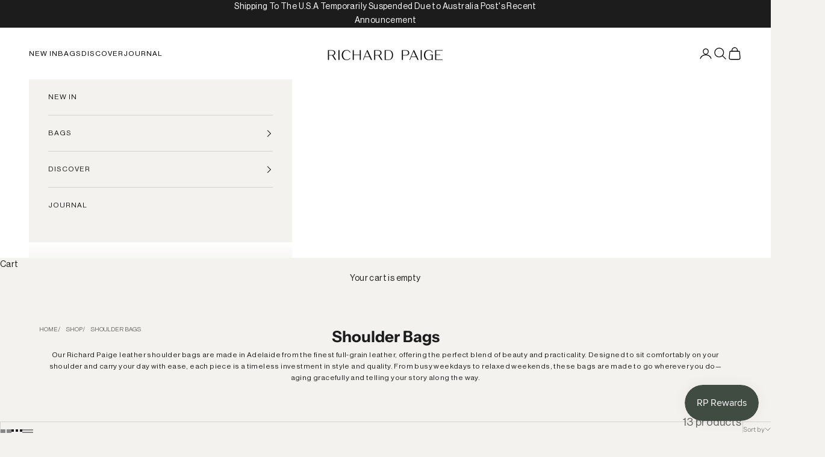

--- FILE ---
content_type: text/html; charset=utf-8
request_url: https://www.richard-paige.com/en-de/collections/shoulder-bags
body_size: 35241
content:
<!doctype html>

<html lang="en" dir="ltr">
  <head>
    <meta charset="utf-8">
    <meta name="viewport" content="width=device-width, initial-scale=1.0, height=device-height, minimum-scale=1.0, maximum-scale=5.0">

    <title>Leather Shoulder Bags Handmade in Adelaide | Richard Paige</title><meta name="description" content="Discover Richard Paige leather shoulder bags, handcrafted in Adelaide from premium full-grain leather. Designed for everyday elegance and effortless versatility."><link rel="canonical" href="https://www.richard-paige.com/en-de/collections/shoulder-bags"><link rel="preconnect" href="https://fonts.shopifycdn.com" crossorigin><link rel="preload" href="//www.richard-paige.com/cdn/fonts/cormorant/cormorant_n4.bd66e8e0031690b46374315bd1c15a17a8dcd450.woff2" as="font" type="font/woff2" crossorigin><link rel="preload" href="//www.richard-paige.com/cdn/fonts/instrument_sans/instrumentsans_n4.db86542ae5e1596dbdb28c279ae6c2086c4c5bfa.woff2" as="font" type="font/woff2" crossorigin><meta property="og:type" content="website">
  <meta property="og:title" content="Shoulder Bags"><meta property="og:image" content="http://www.richard-paige.com/cdn/shop/collections/6B865C95-DA86-4D82-A67A-AA9CD39D8A2B.jpg?v=1754973386&width=2048">
  <meta property="og:image:secure_url" content="https://www.richard-paige.com/cdn/shop/collections/6B865C95-DA86-4D82-A67A-AA9CD39D8A2B.jpg?v=1754973386&width=2048">
  <meta property="og:image:width" content="1080">
  <meta property="og:image:height" content="719"><meta property="og:description" content="Discover Richard Paige leather shoulder bags, handcrafted in Adelaide from premium full-grain leather. Designed for everyday elegance and effortless versatility."><meta property="og:url" content="https://www.richard-paige.com/en-de/collections/shoulder-bags">
<meta property="og:site_name" content="Richard Paige"><meta name="twitter:card" content="summary"><meta name="twitter:title" content="Shoulder Bags">
  <meta name="twitter:description" content="Our Richard Paige leather shoulder bags are made in Adelaide from the finest full-grain leather, offering the perfect blend of beauty and practicality. Designed to sit comfortably on your shoulder and carry your day with ease, each piece is a timeless investment in style and quality. From busy weekdays to relaxed weekends, these bags are made to go wherever you do—aging gracefully and telling your story along the way."><meta name="twitter:image" content="https://www.richard-paige.com/cdn/shop/collections/6B865C95-DA86-4D82-A67A-AA9CD39D8A2B.jpg?crop=center&height=1200&v=1754973386&width=1200">
  <meta name="twitter:image:alt" content="Model carrying a Richard Paige full-grain leather shoulder bag in Adelaide."><script async crossorigin fetchpriority="high" src="/cdn/shopifycloud/importmap-polyfill/es-modules-shim.2.4.0.js"></script>
<script type="application/ld+json">
  {
    "@context": "https://schema.org",
    "@type": "BreadcrumbList",
    "itemListElement": [{
        "@type": "ListItem",
        "position": 1,
        "name": "Home",
        "item": "https://www.richard-paige.com"
      },{
            "@type": "ListItem",
            "position": 2,
            "name": "Shoulder Bags",
            "item": "https://www.richard-paige.com/en-de/collections/shoulder-bags"
          }]
  }
</script><style>/* Typography (heading) */
  @font-face {
  font-family: Cormorant;
  font-weight: 400;
  font-style: normal;
  font-display: fallback;
  src: url("//www.richard-paige.com/cdn/fonts/cormorant/cormorant_n4.bd66e8e0031690b46374315bd1c15a17a8dcd450.woff2") format("woff2"),
       url("//www.richard-paige.com/cdn/fonts/cormorant/cormorant_n4.e5604516683cb4cc166c001f2ff5f387255e3b45.woff") format("woff");
}

@font-face {
  font-family: Cormorant;
  font-weight: 400;
  font-style: italic;
  font-display: fallback;
  src: url("//www.richard-paige.com/cdn/fonts/cormorant/cormorant_i4.0b95f138bb9694e184a2ebaf079dd59cf448e2d3.woff2") format("woff2"),
       url("//www.richard-paige.com/cdn/fonts/cormorant/cormorant_i4.75684eb0a368d69688996f5f8e72c62747e6c249.woff") format("woff");
}

/* Typography (body) */
  @font-face {
  font-family: "Instrument Sans";
  font-weight: 400;
  font-style: normal;
  font-display: fallback;
  src: url("//www.richard-paige.com/cdn/fonts/instrument_sans/instrumentsans_n4.db86542ae5e1596dbdb28c279ae6c2086c4c5bfa.woff2") format("woff2"),
       url("//www.richard-paige.com/cdn/fonts/instrument_sans/instrumentsans_n4.510f1b081e58d08c30978f465518799851ef6d8b.woff") format("woff");
}

@font-face {
  font-family: "Instrument Sans";
  font-weight: 400;
  font-style: italic;
  font-display: fallback;
  src: url("//www.richard-paige.com/cdn/fonts/instrument_sans/instrumentsans_i4.028d3c3cd8d085648c808ceb20cd2fd1eb3560e5.woff2") format("woff2"),
       url("//www.richard-paige.com/cdn/fonts/instrument_sans/instrumentsans_i4.7e90d82df8dee29a99237cd19cc529d2206706a2.woff") format("woff");
}

@font-face {
  font-family: "Instrument Sans";
  font-weight: 700;
  font-style: normal;
  font-display: fallback;
  src: url("//www.richard-paige.com/cdn/fonts/instrument_sans/instrumentsans_n7.e4ad9032e203f9a0977786c356573ced65a7419a.woff2") format("woff2"),
       url("//www.richard-paige.com/cdn/fonts/instrument_sans/instrumentsans_n7.b9e40f166fb7639074ba34738101a9d2990bb41a.woff") format("woff");
}

@font-face {
  font-family: "Instrument Sans";
  font-weight: 700;
  font-style: italic;
  font-display: fallback;
  src: url("//www.richard-paige.com/cdn/fonts/instrument_sans/instrumentsans_i7.d6063bb5d8f9cbf96eace9e8801697c54f363c6a.woff2") format("woff2"),
       url("//www.richard-paige.com/cdn/fonts/instrument_sans/instrumentsans_i7.ce33afe63f8198a3ac4261b826b560103542cd36.woff") format("woff");
}

:root {
    /* Container */
    --container-max-width: 100%;
    --container-xxs-max-width: 27.5rem; /* 440px */
    --container-xs-max-width: 42.5rem; /* 680px */
    --container-sm-max-width: 61.25rem; /* 980px */
    --container-md-max-width: 71.875rem; /* 1150px */
    --container-lg-max-width: 78.75rem; /* 1260px */
    --container-xl-max-width: 85rem; /* 1360px */
    --container-gutter: 1.25rem;

    --section-vertical-spacing: 2.5rem;
    --section-vertical-spacing-tight:2.5rem;

    --section-stack-gap:2.25rem;
    --section-stack-gap-tight:2.25rem;

    /* Form settings */
    --form-gap: 1.25rem; /* Gap between fieldset and submit button */
    --fieldset-gap: 1rem; /* Gap between each form input within a fieldset */
    --form-control-gap: 0.625rem; /* Gap between input and label (ignored for floating label) */
    --checkbox-control-gap: 0.75rem; /* Horizontal gap between checkbox and its associated label */
    --input-padding-block: 0.65rem; /* Vertical padding for input, textarea and native select */
    --input-padding-inline: 0.8rem; /* Horizontal padding for input, textarea and native select */
    --checkbox-size: 0.875rem; /* Size (width and height) for checkbox */

    /* Other sizes */
    --sticky-area-height: calc(var(--announcement-bar-is-sticky, 0) * var(--announcement-bar-height, 0px) + var(--header-is-sticky, 0) * var(--header-is-visible, 1) * var(--header-height, 0px));

    /* RTL support */
    --transform-logical-flip: 1;
    --transform-origin-start: left;
    --transform-origin-end: right;

    /**
     * ---------------------------------------------------------------------
     * TYPOGRAPHY
     * ---------------------------------------------------------------------
     */

    /* Font properties */
    --heading-font-family: Cormorant, serif;
    --heading-font-weight: 400;
    --heading-font-style: normal;
    --heading-text-transform: normal;
    --heading-letter-spacing: 0.0em;
    --text-font-family: "Instrument Sans", sans-serif;
    --text-font-weight: 400;
    --text-font-style: normal;
    --text-letter-spacing: 0.0em;
    --button-font: var(--text-font-style) var(--text-font-weight) var(--text-sm) / 1.65 var(--text-font-family);
    --button-text-transform: uppercase;
    --button-letter-spacing: 0.12em;

    /* Font sizes */--text-heading-size-factor: 1.3;
    --text-h1: max(0.6875rem, clamp(1.375rem, 1.146341463414634rem + 0.975609756097561vw, 2rem) * var(--text-heading-size-factor));
    --text-h2: max(0.6875rem, clamp(1.25rem, 1.0670731707317074rem + 0.7804878048780488vw, 1.75rem) * var(--text-heading-size-factor));
    --text-h3: max(0.6875rem, clamp(1.125rem, 1.0335365853658536rem + 0.3902439024390244vw, 1.375rem) * var(--text-heading-size-factor));
    --text-h4: max(0.6875rem, clamp(1rem, 0.9542682926829268rem + 0.1951219512195122vw, 1.125rem) * var(--text-heading-size-factor));
    --text-h5: calc(0.875rem * var(--text-heading-size-factor));
    --text-h6: calc(0.75rem * var(--text-heading-size-factor));

    --text-xs: 0.6875rem;
    --text-sm: 0.75rem;
    --text-base: 0.75rem;
    --text-lg: 0.875rem;
    --text-xl: 1.125rem;

    /* Rounded variables (used for border radius) */
    --rounded-full: 9999px;
    --button-border-radius: 0.0rem;
    --input-border-radius: 0.0rem;

    /* Box shadow */
    --shadow-sm: 0 2px 8px rgb(0 0 0 / 0.05);
    --shadow: 0 5px 15px rgb(0 0 0 / 0.05);
    --shadow-md: 0 5px 30px rgb(0 0 0 / 0.05);
    --shadow-block: px px px rgb(var(--text-primary) / 0.0);

    /**
     * ---------------------------------------------------------------------
     * OTHER
     * ---------------------------------------------------------------------
     */

    --checkmark-svg-url: url(//www.richard-paige.com/cdn/shop/t/5/assets/checkmark.svg?v=77552481021870063511720520564);
    --cursor-zoom-in-svg-url: url(//www.richard-paige.com/cdn/shop/t/5/assets/cursor-zoom-in.svg?v=46704305919304573621721472455);
  }

  [dir="rtl"]:root {
    /* RTL support */
    --transform-logical-flip: -1;
    --transform-origin-start: right;
    --transform-origin-end: left;
  }

  @media screen and (min-width: 700px) {
    :root {
      /* Typography (font size) */
      --text-xs: 0.75rem;
      --text-sm: 0.8125rem;
      --text-base: 0.875rem;
      --text-lg: 1.0rem;
      --text-xl: 1.25rem;

      /* Spacing settings */
      --container-gutter: 2rem;
    }
  }

  @media screen and (min-width: 1000px) {
    :root {
      /* Spacing settings */
      --container-gutter: 3rem;

      --section-vertical-spacing: 4rem;
      --section-vertical-spacing-tight: 4rem;

      --section-stack-gap:3rem;
      --section-stack-gap-tight:3rem;
    }
  }:root {/* Overlay used for modal */
    --page-overlay: 0 0 0 / 0.4;

    /* We use the first scheme background as default */
    --page-background: ;

    /* Product colors */
    --on-sale-text: 64 75 66;
    --on-sale-badge-background: 64 75 66;
    --on-sale-badge-text: 255 255 255;
    --sold-out-badge-background: 243 242 238;
    --sold-out-badge-text: 0 0 0 / 0.65;
    --custom-badge-background: 28 28 28;
    --custom-badge-text: 255 255 255;
    --star-color: 74 73 74;

    /* Status colors */
    --success-background: 217 217 217;
    --success-text: 74 73 74;
    --warning-background: 233 233 233;
    --warning-text: 74 73 74;
    --error-background: 212 211 212;
    --error-text: 74 73 74;
  }.color-scheme--scheme-1 {
      /* Color settings */--accent: 74 73 74;
      --text-color: 28 28 28;
      --background: 243 242 238 / 1.0;
      --background-without-opacity: 243 242 238;
      --background-gradient: ;--border-color: 211 210 206;/* Button colors */
      --button-background: 74 73 74;
      --button-text-color: 255 255 255;

      /* Circled buttons */
      --circle-button-background: 243 242 238;
      --circle-button-text-color: 28 28 28;
    }.shopify-section:has(.section-spacing.color-scheme--bg-e3efe32128d35891237b524672523faf) + .shopify-section:has(.section-spacing.color-scheme--bg-e3efe32128d35891237b524672523faf:not(.bordered-section)) .section-spacing {
      padding-block-start: 0;
    }.color-scheme--scheme-2 {
      /* Color settings */--accent: 255 255 255;
      --text-color: 255 255 255;
      --background: 64 75 66 / 1.0;
      --background-without-opacity: 64 75 66;
      --background-gradient: ;--border-color: 93 102 94;/* Button colors */
      --button-background: 255 255 255;
      --button-text-color: 28 28 28;

      /* Circled buttons */
      --circle-button-background: 255 255 255;
      --circle-button-text-color: 28 28 28;
    }.shopify-section:has(.section-spacing.color-scheme--bg-b7200d301c571f1158c19d8c79b0336f) + .shopify-section:has(.section-spacing.color-scheme--bg-b7200d301c571f1158c19d8c79b0336f:not(.bordered-section)) .section-spacing {
      padding-block-start: 0;
    }.color-scheme--scheme-3 {
      /* Color settings */--accent: 255 255 255;
      --text-color: 255 255 255;
      --background: 28 28 28 / 1.0;
      --background-without-opacity: 28 28 28;
      --background-gradient: ;--border-color: 62 62 62;/* Button colors */
      --button-background: 255 255 255;
      --button-text-color: 28 28 28;

      /* Circled buttons */
      --circle-button-background: 255 255 255;
      --circle-button-text-color: 28 28 28;
    }.shopify-section:has(.section-spacing.color-scheme--bg-c1f8cb21047e4797e94d0969dc5d1e44) + .shopify-section:has(.section-spacing.color-scheme--bg-c1f8cb21047e4797e94d0969dc5d1e44:not(.bordered-section)) .section-spacing {
      padding-block-start: 0;
    }.color-scheme--scheme-4 {
      /* Color settings */--accent: 243 242 238;
      --text-color: 0 0 0;
      --background: 255 255 255 / 1.0;
      --background-without-opacity: 255 255 255;
      --background-gradient: ;--border-color: 217 217 217;/* Button colors */
      --button-background: 243 242 238;
      --button-text-color: 0 0 0;

      /* Circled buttons */
      --circle-button-background: 255 255 255;
      --circle-button-text-color: 28 28 28;
    }.shopify-section:has(.section-spacing.color-scheme--bg-54922f2e920ba8346f6dc0fba343d673) + .shopify-section:has(.section-spacing.color-scheme--bg-54922f2e920ba8346f6dc0fba343d673:not(.bordered-section)) .section-spacing {
      padding-block-start: 0;
    }.color-scheme--dialog {
      /* Color settings */--accent: 255 255 255;
      --text-color: 255 255 255;
      --background: 64 75 66 / 1.0;
      --background-without-opacity: 64 75 66;
      --background-gradient: ;--border-color: 93 102 94;/* Button colors */
      --button-background: 255 255 255;
      --button-text-color: 28 28 28;

      /* Circled buttons */
      --circle-button-background: 255 255 255;
      --circle-button-text-color: 28 28 28;
    }
</style><script>
  // This allows to expose several variables to the global scope, to be used in scripts
  window.themeVariables = {
    settings: {
      showPageTransition: false,
      pageType: "collection",
      moneyFormat: "€{{amount_with_comma_separator}}",
      moneyWithCurrencyFormat: "€{{amount_with_comma_separator}} EUR",
      currencyCodeEnabled: false,
      cartType: "drawer",
      staggerMenuApparition: true
    },

    strings: {
      addedToCart: "Added to your cart!",
      closeGallery: "Close gallery",
      zoomGallery: "Zoom picture",
      errorGallery: "Image cannot be loaded",
      shippingEstimatorNoResults: "Sorry, we do not ship to your address.",
      shippingEstimatorOneResult: "There is one shipping rate for your address:",
      shippingEstimatorMultipleResults: "There are several shipping rates for your address:",
      shippingEstimatorError: "One or more error occurred while retrieving shipping rates:",
      next: "Next",
      previous: "Previous"
    },

    mediaQueries: {
      'sm': 'screen and (min-width: 700px)',
      'md': 'screen and (min-width: 1000px)',
      'lg': 'screen and (min-width: 1150px)',
      'xl': 'screen and (min-width: 1400px)',
      '2xl': 'screen and (min-width: 1600px)',
      'sm-max': 'screen and (max-width: 699px)',
      'md-max': 'screen and (max-width: 999px)',
      'lg-max': 'screen and (max-width: 1149px)',
      'xl-max': 'screen and (max-width: 1399px)',
      '2xl-max': 'screen and (max-width: 1599px)',
      'motion-safe': '(prefers-reduced-motion: no-preference)',
      'motion-reduce': '(prefers-reduced-motion: reduce)',
      'supports-hover': 'screen and (pointer: fine)',
      'supports-touch': 'screen and (hover: none)'
    }
  };</script><script>
      if (!(HTMLScriptElement.supports && HTMLScriptElement.supports('importmap'))) {
        const importMapPolyfill = document.createElement('script');
        importMapPolyfill.async = true;
        importMapPolyfill.src = "//www.richard-paige.com/cdn/shop/t/5/assets/es-module-shims.min.js?v=140375185335194536761720520549";

        document.head.appendChild(importMapPolyfill);
      }
    </script>

    <script type="importmap">{
        "imports": {
          "vendor": "//www.richard-paige.com/cdn/shop/t/5/assets/vendor.min.js?v=90848652276903619941720520549",
          "theme": "//www.richard-paige.com/cdn/shop/t/5/assets/theme.js?v=142005980277301565331720520549",
          "photoswipe": "//www.richard-paige.com/cdn/shop/t/5/assets/photoswipe.min.js?v=20290624223189769891720520549"
        }
      }
    </script>

    <script type="module" src="//www.richard-paige.com/cdn/shop/t/5/assets/vendor.min.js?v=90848652276903619941720520549"></script>
    <script type="module" src="//www.richard-paige.com/cdn/shop/t/5/assets/theme.js?v=142005980277301565331720520549"></script>

    <script>window.performance && window.performance.mark && window.performance.mark('shopify.content_for_header.start');</script><meta name="facebook-domain-verification" content="v5itfx9qmuzc5yvc6998efvxqi58x3">
<meta name="facebook-domain-verification" content="9fsl215mur89k121npx2dp7312ddny">
<meta name="google-site-verification" content="sG43rlf58KMtd1B5MIhwly-RV4QBWaUC6iowv_fXL0Q">
<meta id="shopify-digital-wallet" name="shopify-digital-wallet" content="/52852457629/digital_wallets/dialog">
<meta name="shopify-checkout-api-token" content="78e4097f35a6bae8d3566357945d848c">
<link rel="alternate" type="application/atom+xml" title="Feed" href="/en-de/collections/shoulder-bags.atom" />
<link rel="next" href="/en-de/collections/shoulder-bags?page=2">
<link rel="alternate" hreflang="x-default" href="https://www.richard-paige.com/collections/shoulder-bags">
<link rel="alternate" hreflang="en" href="https://www.richard-paige.com/collections/shoulder-bags">
<link rel="alternate" hreflang="en-US" href="https://www.richard-paige.com/en-us/collections/shoulder-bags">
<link rel="alternate" hreflang="en-GB" href="https://www.richard-paige.com/en-gb/collections/shoulder-bags">
<link rel="alternate" hreflang="en-NZ" href="https://www.richard-paige.com/en-nz/collections/shoulder-bags">
<link rel="alternate" hreflang="en-CA" href="https://www.richard-paige.com/en-ca/collections/shoulder-bags">
<link rel="alternate" hreflang="en-JP" href="https://www.richard-paige.com/en-jp/collections/shoulder-bags">
<link rel="alternate" hreflang="en-DE" href="https://www.richard-paige.com/en-de/collections/shoulder-bags">
<link rel="alternate" hreflang="en-FR" href="https://www.richard-paige.com/en-fr/collections/shoulder-bags">
<link rel="alternate" hreflang="en-SG" href="https://www.richard-paige.com/en-sg/collections/shoulder-bags">
<link rel="alternate" hreflang="en-NL" href="https://www.richard-paige.com/en-nl/collections/shoulder-bags">
<link rel="alternate" hreflang="en-HK" href="https://www.richard-paige.com/en-hk/collections/shoulder-bags">
<link rel="alternate" hreflang="en-IE" href="https://www.richard-paige.com/en-ie/collections/shoulder-bags">
<link rel="alternate" hreflang="en-DK" href="https://www.richard-paige.com/en-dk/collections/shoulder-bags">
<link rel="alternate" hreflang="en-IT" href="https://www.richard-paige.com/en-it/collections/shoulder-bags">
<link rel="alternate" hreflang="en-ES" href="https://www.richard-paige.com/en-es/collections/shoulder-bags">
<link rel="alternate" type="application/json+oembed" href="https://www.richard-paige.com/en-de/collections/shoulder-bags.oembed">
<script async="async" src="/checkouts/internal/preloads.js?locale=en-DE"></script>
<link rel="preconnect" href="https://shop.app" crossorigin="anonymous">
<script async="async" src="https://shop.app/checkouts/internal/preloads.js?locale=en-DE&shop_id=52852457629" crossorigin="anonymous"></script>
<script id="apple-pay-shop-capabilities" type="application/json">{"shopId":52852457629,"countryCode":"AU","currencyCode":"EUR","merchantCapabilities":["supports3DS"],"merchantId":"gid:\/\/shopify\/Shop\/52852457629","merchantName":"Richard Paige","requiredBillingContactFields":["postalAddress","email","phone"],"requiredShippingContactFields":["postalAddress","email","phone"],"shippingType":"shipping","supportedNetworks":["visa","masterCard","amex","jcb"],"total":{"type":"pending","label":"Richard Paige","amount":"1.00"},"shopifyPaymentsEnabled":true,"supportsSubscriptions":true}</script>
<script id="shopify-features" type="application/json">{"accessToken":"78e4097f35a6bae8d3566357945d848c","betas":["rich-media-storefront-analytics"],"domain":"www.richard-paige.com","predictiveSearch":true,"shopId":52852457629,"locale":"en"}</script>
<script>var Shopify = Shopify || {};
Shopify.shop = "richardpaige.myshopify.com";
Shopify.locale = "en";
Shopify.currency = {"active":"EUR","rate":"0.58614198"};
Shopify.country = "DE";
Shopify.theme = {"name":"Prestige","id":140123373725,"schema_name":"Prestige","schema_version":"10.0.2","theme_store_id":855,"role":"main"};
Shopify.theme.handle = "null";
Shopify.theme.style = {"id":null,"handle":null};
Shopify.cdnHost = "www.richard-paige.com/cdn";
Shopify.routes = Shopify.routes || {};
Shopify.routes.root = "/en-de/";</script>
<script type="module">!function(o){(o.Shopify=o.Shopify||{}).modules=!0}(window);</script>
<script>!function(o){function n(){var o=[];function n(){o.push(Array.prototype.slice.apply(arguments))}return n.q=o,n}var t=o.Shopify=o.Shopify||{};t.loadFeatures=n(),t.autoloadFeatures=n()}(window);</script>
<script>
  window.ShopifyPay = window.ShopifyPay || {};
  window.ShopifyPay.apiHost = "shop.app\/pay";
  window.ShopifyPay.redirectState = null;
</script>
<script id="shop-js-analytics" type="application/json">{"pageType":"collection"}</script>
<script defer="defer" async type="module" src="//www.richard-paige.com/cdn/shopifycloud/shop-js/modules/v2/client.init-shop-cart-sync_CG-L-Qzi.en.esm.js"></script>
<script defer="defer" async type="module" src="//www.richard-paige.com/cdn/shopifycloud/shop-js/modules/v2/chunk.common_B8yXDTDb.esm.js"></script>
<script type="module">
  await import("//www.richard-paige.com/cdn/shopifycloud/shop-js/modules/v2/client.init-shop-cart-sync_CG-L-Qzi.en.esm.js");
await import("//www.richard-paige.com/cdn/shopifycloud/shop-js/modules/v2/chunk.common_B8yXDTDb.esm.js");

  window.Shopify.SignInWithShop?.initShopCartSync?.({"fedCMEnabled":true,"windoidEnabled":true});

</script>
<script>
  window.Shopify = window.Shopify || {};
  if (!window.Shopify.featureAssets) window.Shopify.featureAssets = {};
  window.Shopify.featureAssets['shop-js'] = {"shop-cart-sync":["modules/v2/client.shop-cart-sync_C7TtgCZT.en.esm.js","modules/v2/chunk.common_B8yXDTDb.esm.js"],"shop-button":["modules/v2/client.shop-button_aOcg-RjH.en.esm.js","modules/v2/chunk.common_B8yXDTDb.esm.js"],"init-shop-email-lookup-coordinator":["modules/v2/client.init-shop-email-lookup-coordinator_D-37GF_a.en.esm.js","modules/v2/chunk.common_B8yXDTDb.esm.js"],"init-fed-cm":["modules/v2/client.init-fed-cm_DGh7x7ZX.en.esm.js","modules/v2/chunk.common_B8yXDTDb.esm.js"],"init-windoid":["modules/v2/client.init-windoid_C5PxDKWE.en.esm.js","modules/v2/chunk.common_B8yXDTDb.esm.js"],"shop-toast-manager":["modules/v2/client.shop-toast-manager_BmSBWum3.en.esm.js","modules/v2/chunk.common_B8yXDTDb.esm.js"],"shop-cash-offers":["modules/v2/client.shop-cash-offers_DkchToOx.en.esm.js","modules/v2/chunk.common_B8yXDTDb.esm.js","modules/v2/chunk.modal_dvVUSHam.esm.js"],"init-shop-cart-sync":["modules/v2/client.init-shop-cart-sync_CG-L-Qzi.en.esm.js","modules/v2/chunk.common_B8yXDTDb.esm.js"],"avatar":["modules/v2/client.avatar_BTnouDA3.en.esm.js"],"shop-login-button":["modules/v2/client.shop-login-button_DrVPCwAQ.en.esm.js","modules/v2/chunk.common_B8yXDTDb.esm.js","modules/v2/chunk.modal_dvVUSHam.esm.js"],"pay-button":["modules/v2/client.pay-button_Cw45D1uM.en.esm.js","modules/v2/chunk.common_B8yXDTDb.esm.js"],"init-customer-accounts":["modules/v2/client.init-customer-accounts_BNYsaOzg.en.esm.js","modules/v2/client.shop-login-button_DrVPCwAQ.en.esm.js","modules/v2/chunk.common_B8yXDTDb.esm.js","modules/v2/chunk.modal_dvVUSHam.esm.js"],"checkout-modal":["modules/v2/client.checkout-modal_NoX7b1qq.en.esm.js","modules/v2/chunk.common_B8yXDTDb.esm.js","modules/v2/chunk.modal_dvVUSHam.esm.js"],"init-customer-accounts-sign-up":["modules/v2/client.init-customer-accounts-sign-up_pIEGEpjr.en.esm.js","modules/v2/client.shop-login-button_DrVPCwAQ.en.esm.js","modules/v2/chunk.common_B8yXDTDb.esm.js","modules/v2/chunk.modal_dvVUSHam.esm.js"],"init-shop-for-new-customer-accounts":["modules/v2/client.init-shop-for-new-customer-accounts_BIu2e6le.en.esm.js","modules/v2/client.shop-login-button_DrVPCwAQ.en.esm.js","modules/v2/chunk.common_B8yXDTDb.esm.js","modules/v2/chunk.modal_dvVUSHam.esm.js"],"shop-follow-button":["modules/v2/client.shop-follow-button_B6YY9G4U.en.esm.js","modules/v2/chunk.common_B8yXDTDb.esm.js","modules/v2/chunk.modal_dvVUSHam.esm.js"],"lead-capture":["modules/v2/client.lead-capture_o2hOda6W.en.esm.js","modules/v2/chunk.common_B8yXDTDb.esm.js","modules/v2/chunk.modal_dvVUSHam.esm.js"],"shop-login":["modules/v2/client.shop-login_DA8-MZ-E.en.esm.js","modules/v2/chunk.common_B8yXDTDb.esm.js","modules/v2/chunk.modal_dvVUSHam.esm.js"],"payment-terms":["modules/v2/client.payment-terms_BFsudFhJ.en.esm.js","modules/v2/chunk.common_B8yXDTDb.esm.js","modules/v2/chunk.modal_dvVUSHam.esm.js"]};
</script>
<script>(function() {
  var isLoaded = false;
  function asyncLoad() {
    if (isLoaded) return;
    isLoaded = true;
    var urls = ["https:\/\/zooomyapps.com\/backinstock\/ZooomyOrders.js?shop=richardpaige.myshopify.com","https:\/\/storage.nfcube.com\/instafeed-2fc52021161de196c493ea8cd5310d0f.js?shop=richardpaige.myshopify.com"];
    for (var i = 0; i < urls.length; i++) {
      var s = document.createElement('script');
      s.type = 'text/javascript';
      s.async = true;
      s.src = urls[i];
      var x = document.getElementsByTagName('script')[0];
      x.parentNode.insertBefore(s, x);
    }
  };
  if(window.attachEvent) {
    window.attachEvent('onload', asyncLoad);
  } else {
    window.addEventListener('load', asyncLoad, false);
  }
})();</script>
<script id="__st">var __st={"a":52852457629,"offset":37800,"reqid":"6d33085d-afeb-4e29-98a0-d313ec8b7736-1768095230","pageurl":"www.richard-paige.com\/en-de\/collections\/shoulder-bags","u":"d1a9c3b0dd62","p":"collection","rtyp":"collection","rid":235383488669};</script>
<script>window.ShopifyPaypalV4VisibilityTracking = true;</script>
<script id="captcha-bootstrap">!function(){'use strict';const t='contact',e='account',n='new_comment',o=[[t,t],['blogs',n],['comments',n],[t,'customer']],c=[[e,'customer_login'],[e,'guest_login'],[e,'recover_customer_password'],[e,'create_customer']],r=t=>t.map((([t,e])=>`form[action*='/${t}']:not([data-nocaptcha='true']) input[name='form_type'][value='${e}']`)).join(','),a=t=>()=>t?[...document.querySelectorAll(t)].map((t=>t.form)):[];function s(){const t=[...o],e=r(t);return a(e)}const i='password',u='form_key',d=['recaptcha-v3-token','g-recaptcha-response','h-captcha-response',i],f=()=>{try{return window.sessionStorage}catch{return}},m='__shopify_v',_=t=>t.elements[u];function p(t,e,n=!1){try{const o=window.sessionStorage,c=JSON.parse(o.getItem(e)),{data:r}=function(t){const{data:e,action:n}=t;return t[m]||n?{data:e,action:n}:{data:t,action:n}}(c);for(const[e,n]of Object.entries(r))t.elements[e]&&(t.elements[e].value=n);n&&o.removeItem(e)}catch(o){console.error('form repopulation failed',{error:o})}}const l='form_type',E='cptcha';function T(t){t.dataset[E]=!0}const w=window,h=w.document,L='Shopify',v='ce_forms',y='captcha';let A=!1;((t,e)=>{const n=(g='f06e6c50-85a8-45c8-87d0-21a2b65856fe',I='https://cdn.shopify.com/shopifycloud/storefront-forms-hcaptcha/ce_storefront_forms_captcha_hcaptcha.v1.5.2.iife.js',D={infoText:'Protected by hCaptcha',privacyText:'Privacy',termsText:'Terms'},(t,e,n)=>{const o=w[L][v],c=o.bindForm;if(c)return c(t,g,e,D).then(n);var r;o.q.push([[t,g,e,D],n]),r=I,A||(h.body.append(Object.assign(h.createElement('script'),{id:'captcha-provider',async:!0,src:r})),A=!0)});var g,I,D;w[L]=w[L]||{},w[L][v]=w[L][v]||{},w[L][v].q=[],w[L][y]=w[L][y]||{},w[L][y].protect=function(t,e){n(t,void 0,e),T(t)},Object.freeze(w[L][y]),function(t,e,n,w,h,L){const[v,y,A,g]=function(t,e,n){const i=e?o:[],u=t?c:[],d=[...i,...u],f=r(d),m=r(i),_=r(d.filter((([t,e])=>n.includes(e))));return[a(f),a(m),a(_),s()]}(w,h,L),I=t=>{const e=t.target;return e instanceof HTMLFormElement?e:e&&e.form},D=t=>v().includes(t);t.addEventListener('submit',(t=>{const e=I(t);if(!e)return;const n=D(e)&&!e.dataset.hcaptchaBound&&!e.dataset.recaptchaBound,o=_(e),c=g().includes(e)&&(!o||!o.value);(n||c)&&t.preventDefault(),c&&!n&&(function(t){try{if(!f())return;!function(t){const e=f();if(!e)return;const n=_(t);if(!n)return;const o=n.value;o&&e.removeItem(o)}(t);const e=Array.from(Array(32),(()=>Math.random().toString(36)[2])).join('');!function(t,e){_(t)||t.append(Object.assign(document.createElement('input'),{type:'hidden',name:u})),t.elements[u].value=e}(t,e),function(t,e){const n=f();if(!n)return;const o=[...t.querySelectorAll(`input[type='${i}']`)].map((({name:t})=>t)),c=[...d,...o],r={};for(const[a,s]of new FormData(t).entries())c.includes(a)||(r[a]=s);n.setItem(e,JSON.stringify({[m]:1,action:t.action,data:r}))}(t,e)}catch(e){console.error('failed to persist form',e)}}(e),e.submit())}));const S=(t,e)=>{t&&!t.dataset[E]&&(n(t,e.some((e=>e===t))),T(t))};for(const o of['focusin','change'])t.addEventListener(o,(t=>{const e=I(t);D(e)&&S(e,y())}));const B=e.get('form_key'),M=e.get(l),P=B&&M;t.addEventListener('DOMContentLoaded',(()=>{const t=y();if(P)for(const e of t)e.elements[l].value===M&&p(e,B);[...new Set([...A(),...v().filter((t=>'true'===t.dataset.shopifyCaptcha))])].forEach((e=>S(e,t)))}))}(h,new URLSearchParams(w.location.search),n,t,e,['guest_login'])})(!0,!0)}();</script>
<script integrity="sha256-4kQ18oKyAcykRKYeNunJcIwy7WH5gtpwJnB7kiuLZ1E=" data-source-attribution="shopify.loadfeatures" defer="defer" src="//www.richard-paige.com/cdn/shopifycloud/storefront/assets/storefront/load_feature-a0a9edcb.js" crossorigin="anonymous"></script>
<script crossorigin="anonymous" defer="defer" src="//www.richard-paige.com/cdn/shopifycloud/storefront/assets/shopify_pay/storefront-65b4c6d7.js?v=20250812"></script>
<script data-source-attribution="shopify.dynamic_checkout.dynamic.init">var Shopify=Shopify||{};Shopify.PaymentButton=Shopify.PaymentButton||{isStorefrontPortableWallets:!0,init:function(){window.Shopify.PaymentButton.init=function(){};var t=document.createElement("script");t.src="https://www.richard-paige.com/cdn/shopifycloud/portable-wallets/latest/portable-wallets.en.js",t.type="module",document.head.appendChild(t)}};
</script>
<script data-source-attribution="shopify.dynamic_checkout.buyer_consent">
  function portableWalletsHideBuyerConsent(e){var t=document.getElementById("shopify-buyer-consent"),n=document.getElementById("shopify-subscription-policy-button");t&&n&&(t.classList.add("hidden"),t.setAttribute("aria-hidden","true"),n.removeEventListener("click",e))}function portableWalletsShowBuyerConsent(e){var t=document.getElementById("shopify-buyer-consent"),n=document.getElementById("shopify-subscription-policy-button");t&&n&&(t.classList.remove("hidden"),t.removeAttribute("aria-hidden"),n.addEventListener("click",e))}window.Shopify?.PaymentButton&&(window.Shopify.PaymentButton.hideBuyerConsent=portableWalletsHideBuyerConsent,window.Shopify.PaymentButton.showBuyerConsent=portableWalletsShowBuyerConsent);
</script>
<script data-source-attribution="shopify.dynamic_checkout.cart.bootstrap">document.addEventListener("DOMContentLoaded",(function(){function t(){return document.querySelector("shopify-accelerated-checkout-cart, shopify-accelerated-checkout")}if(t())Shopify.PaymentButton.init();else{new MutationObserver((function(e,n){t()&&(Shopify.PaymentButton.init(),n.disconnect())})).observe(document.body,{childList:!0,subtree:!0})}}));
</script>
<link id="shopify-accelerated-checkout-styles" rel="stylesheet" media="screen" href="https://www.richard-paige.com/cdn/shopifycloud/portable-wallets/latest/accelerated-checkout-backwards-compat.css" crossorigin="anonymous">
<style id="shopify-accelerated-checkout-cart">
        #shopify-buyer-consent {
  margin-top: 1em;
  display: inline-block;
  width: 100%;
}

#shopify-buyer-consent.hidden {
  display: none;
}

#shopify-subscription-policy-button {
  background: none;
  border: none;
  padding: 0;
  text-decoration: underline;
  font-size: inherit;
  cursor: pointer;
}

#shopify-subscription-policy-button::before {
  box-shadow: none;
}

      </style>

<script>window.performance && window.performance.mark && window.performance.mark('shopify.content_for_header.end');</script>
<link href="//www.richard-paige.com/cdn/shop/t/5/assets/theme.css?v=31896821304064001381726141348" rel="stylesheet" type="text/css" media="all" /><!-- BEGIN app block: shopify://apps/klaviyo-email-marketing-sms/blocks/klaviyo-onsite-embed/2632fe16-c075-4321-a88b-50b567f42507 -->












  <script async src="https://static.klaviyo.com/onsite/js/VeLzwz/klaviyo.js?company_id=VeLzwz"></script>
  <script>!function(){if(!window.klaviyo){window._klOnsite=window._klOnsite||[];try{window.klaviyo=new Proxy({},{get:function(n,i){return"push"===i?function(){var n;(n=window._klOnsite).push.apply(n,arguments)}:function(){for(var n=arguments.length,o=new Array(n),w=0;w<n;w++)o[w]=arguments[w];var t="function"==typeof o[o.length-1]?o.pop():void 0,e=new Promise((function(n){window._klOnsite.push([i].concat(o,[function(i){t&&t(i),n(i)}]))}));return e}}})}catch(n){window.klaviyo=window.klaviyo||[],window.klaviyo.push=function(){var n;(n=window._klOnsite).push.apply(n,arguments)}}}}();</script>

  




  <script>
    window.klaviyoReviewsProductDesignMode = false
  </script>







<!-- END app block --><!-- BEGIN app block: shopify://apps/judge-me-reviews/blocks/judgeme_core/61ccd3b1-a9f2-4160-9fe9-4fec8413e5d8 --><!-- Start of Judge.me Core -->






<link rel="dns-prefetch" href="https://cdnwidget.judge.me">
<link rel="dns-prefetch" href="https://cdn.judge.me">
<link rel="dns-prefetch" href="https://cdn1.judge.me">
<link rel="dns-prefetch" href="https://api.judge.me">

<script data-cfasync='false' class='jdgm-settings-script'>window.jdgmSettings={"pagination":5,"disable_web_reviews":false,"badge_no_review_text":"No reviews","badge_n_reviews_text":"{{ n }} review/reviews","hide_badge_preview_if_no_reviews":true,"badge_hide_text":false,"enforce_center_preview_badge":false,"widget_title":"Customer Reviews","widget_open_form_text":"Write a review","widget_close_form_text":"Cancel review","widget_refresh_page_text":"Refresh page","widget_summary_text":"Based on {{ number_of_reviews }} review/reviews","widget_no_review_text":"Be the first to write a review","widget_name_field_text":"Display name","widget_verified_name_field_text":"Verified Name (public)","widget_name_placeholder_text":"Display name","widget_required_field_error_text":"This field is required.","widget_email_field_text":"Email address","widget_verified_email_field_text":"Verified Email (private, can not be edited)","widget_email_placeholder_text":"Your email address","widget_email_field_error_text":"Please enter a valid email address.","widget_rating_field_text":"Rating","widget_review_title_field_text":"Review Title","widget_review_title_placeholder_text":"Give your review a title","widget_review_body_field_text":"Review content","widget_review_body_placeholder_text":"Start writing here...","widget_pictures_field_text":"Picture/Video (optional)","widget_submit_review_text":"Submit Review","widget_submit_verified_review_text":"Submit Verified Review","widget_submit_success_msg_with_auto_publish":"Thank you! Please refresh the page in a few moments to see your review. You can remove or edit your review by logging into \u003ca href='https://judge.me/login' target='_blank' rel='nofollow noopener'\u003eJudge.me\u003c/a\u003e","widget_submit_success_msg_no_auto_publish":"Thank you! Your review will be published as soon as it is approved by the shop admin. You can remove or edit your review by logging into \u003ca href='https://judge.me/login' target='_blank' rel='nofollow noopener'\u003eJudge.me\u003c/a\u003e","widget_show_default_reviews_out_of_total_text":"Showing {{ n_reviews_shown }} out of {{ n_reviews }} reviews.","widget_show_all_link_text":"Show all","widget_show_less_link_text":"Show less","widget_author_said_text":"{{ reviewer_name }} said:","widget_days_text":"{{ n }} days ago","widget_weeks_text":"{{ n }} week/weeks ago","widget_months_text":"{{ n }} month/months ago","widget_years_text":"{{ n }} year/years ago","widget_yesterday_text":"Yesterday","widget_today_text":"Today","widget_replied_text":"\u003e\u003e {{ shop_name }} replied:","widget_read_more_text":"Read more","widget_reviewer_name_as_initial":"","widget_rating_filter_color":"#fbcd0a","widget_rating_filter_see_all_text":"See all reviews","widget_sorting_most_recent_text":"Most Recent","widget_sorting_highest_rating_text":"Highest Rating","widget_sorting_lowest_rating_text":"Lowest Rating","widget_sorting_with_pictures_text":"Only Pictures","widget_sorting_most_helpful_text":"Most Helpful","widget_open_question_form_text":"Ask a question","widget_reviews_subtab_text":"Reviews","widget_questions_subtab_text":"Questions","widget_question_label_text":"Question","widget_answer_label_text":"Answer","widget_question_placeholder_text":"Write your question here","widget_submit_question_text":"Submit Question","widget_question_submit_success_text":"Thank you for your question! We will notify you once it gets answered.","verified_badge_text":"Verified","verified_badge_bg_color":"","verified_badge_text_color":"","verified_badge_placement":"left-of-reviewer-name","widget_review_max_height":"","widget_hide_border":true,"widget_social_share":false,"widget_thumb":false,"widget_review_location_show":false,"widget_location_format":"","all_reviews_include_out_of_store_products":true,"all_reviews_out_of_store_text":"(out of store)","all_reviews_pagination":100,"all_reviews_product_name_prefix_text":"about","enable_review_pictures":true,"enable_question_anwser":false,"widget_theme":"default","review_date_format":"mm/dd/yyyy","default_sort_method":"most-recent","widget_product_reviews_subtab_text":"Product Reviews","widget_shop_reviews_subtab_text":"Shop Reviews","widget_other_products_reviews_text":"Reviews for other products","widget_store_reviews_subtab_text":"Store reviews","widget_no_store_reviews_text":"This store hasn't received any reviews yet","widget_web_restriction_product_reviews_text":"This product hasn't received any reviews yet","widget_no_items_text":"No items found","widget_show_more_text":"Show more","widget_write_a_store_review_text":"Write a Store Review","widget_other_languages_heading":"Reviews in Other Languages","widget_translate_review_text":"Translate review to {{ language }}","widget_translating_review_text":"Translating...","widget_show_original_translation_text":"Show original ({{ language }})","widget_translate_review_failed_text":"Review couldn't be translated.","widget_translate_review_retry_text":"Retry","widget_translate_review_try_again_later_text":"Try again later","show_product_url_for_grouped_product":false,"widget_sorting_pictures_first_text":"Pictures First","show_pictures_on_all_rev_page_mobile":false,"show_pictures_on_all_rev_page_desktop":false,"floating_tab_hide_mobile_install_preference":false,"floating_tab_button_name":"★ Reviews","floating_tab_title":"Let customers speak for us","floating_tab_button_color":"","floating_tab_button_background_color":"","floating_tab_url":"","floating_tab_url_enabled":false,"floating_tab_tab_style":"text","all_reviews_text_badge_text":"Customers rate us {{ shop.metafields.judgeme.all_reviews_rating | round: 1 }}/5 based on {{ shop.metafields.judgeme.all_reviews_count }} reviews.","all_reviews_text_badge_text_branded_style":"{{ shop.metafields.judgeme.all_reviews_rating | round: 1 }} out of 5 stars based on {{ shop.metafields.judgeme.all_reviews_count }} reviews","is_all_reviews_text_badge_a_link":false,"show_stars_for_all_reviews_text_badge":false,"all_reviews_text_badge_url":"","all_reviews_text_style":"branded","all_reviews_text_color_style":"judgeme_brand_color","all_reviews_text_color":"#108474","all_reviews_text_show_jm_brand":false,"featured_carousel_show_header":true,"featured_carousel_title":"Let customers speak for us","testimonials_carousel_title":"Customers are saying","videos_carousel_title":"Real customer stories","cards_carousel_title":"Customers are saying","featured_carousel_count_text":"from {{ n }} reviews","featured_carousel_add_link_to_all_reviews_page":false,"featured_carousel_url":"","featured_carousel_show_images":true,"featured_carousel_autoslide_interval":5,"featured_carousel_arrows_on_the_sides":false,"featured_carousel_height":250,"featured_carousel_width":80,"featured_carousel_image_size":0,"featured_carousel_image_height":250,"featured_carousel_arrow_color":"#eeeeee","verified_count_badge_style":"branded","verified_count_badge_orientation":"horizontal","verified_count_badge_color_style":"judgeme_brand_color","verified_count_badge_color":"#108474","is_verified_count_badge_a_link":false,"verified_count_badge_url":"","verified_count_badge_show_jm_brand":true,"widget_rating_preset_default":5,"widget_first_sub_tab":"product-reviews","widget_show_histogram":true,"widget_histogram_use_custom_color":false,"widget_pagination_use_custom_color":false,"widget_star_use_custom_color":false,"widget_verified_badge_use_custom_color":false,"widget_write_review_use_custom_color":false,"picture_reminder_submit_button":"Upload Pictures","enable_review_videos":false,"mute_video_by_default":false,"widget_sorting_videos_first_text":"Videos First","widget_review_pending_text":"Pending","featured_carousel_items_for_large_screen":3,"social_share_options_order":"Facebook,Twitter","remove_microdata_snippet":true,"disable_json_ld":false,"enable_json_ld_products":false,"preview_badge_show_question_text":false,"preview_badge_no_question_text":"No questions","preview_badge_n_question_text":"{{ number_of_questions }} question/questions","qa_badge_show_icon":false,"qa_badge_position":"same-row","remove_judgeme_branding":true,"widget_add_search_bar":false,"widget_search_bar_placeholder":"Search","widget_sorting_verified_only_text":"Verified only","featured_carousel_theme":"default","featured_carousel_show_rating":true,"featured_carousel_show_title":true,"featured_carousel_show_body":true,"featured_carousel_show_date":false,"featured_carousel_show_reviewer":true,"featured_carousel_show_product":false,"featured_carousel_header_background_color":"#108474","featured_carousel_header_text_color":"#ffffff","featured_carousel_name_product_separator":"reviewed","featured_carousel_full_star_background":"#108474","featured_carousel_empty_star_background":"#dadada","featured_carousel_vertical_theme_background":"#f9fafb","featured_carousel_verified_badge_enable":true,"featured_carousel_verified_badge_color":"#108474","featured_carousel_border_style":"round","featured_carousel_review_line_length_limit":3,"featured_carousel_more_reviews_button_text":"Read more reviews","featured_carousel_view_product_button_text":"View product","all_reviews_page_load_reviews_on":"scroll","all_reviews_page_load_more_text":"Load More Reviews","disable_fb_tab_reviews":false,"enable_ajax_cdn_cache":false,"widget_advanced_speed_features":5,"widget_public_name_text":"displayed publicly like","default_reviewer_name":"John Smith","default_reviewer_name_has_non_latin":true,"widget_reviewer_anonymous":"Anonymous","medals_widget_title":"Judge.me Review Medals","medals_widget_background_color":"#f9fafb","medals_widget_position":"footer_all_pages","medals_widget_border_color":"#f9fafb","medals_widget_verified_text_position":"left","medals_widget_use_monochromatic_version":false,"medals_widget_elements_color":"#108474","show_reviewer_avatar":true,"widget_invalid_yt_video_url_error_text":"Not a YouTube video URL","widget_max_length_field_error_text":"Please enter no more than {0} characters.","widget_show_country_flag":false,"widget_show_collected_via_shop_app":true,"widget_verified_by_shop_badge_style":"light","widget_verified_by_shop_text":"Verified by Shop","widget_show_photo_gallery":true,"widget_load_with_code_splitting":true,"widget_ugc_install_preference":false,"widget_ugc_title":"Made By Us, Shared By You","widget_ugc_subtitle":"Tag us for the chance to be featured on our page","widget_ugc_arrows_color":"#ffffff","widget_ugc_primary_button_text":"Buy Now","widget_ugc_primary_button_background_color":"#404B42","widget_ugc_primary_button_text_color":"#ffffff","widget_ugc_primary_button_border_width":"0","widget_ugc_primary_button_border_style":"none","widget_ugc_primary_button_border_color":"#404B42","widget_ugc_primary_button_border_radius":"0","widget_ugc_secondary_button_text":"Discover More","widget_ugc_secondary_button_background_color":"#404B42","widget_ugc_secondary_button_text_color":"#FFFFFF","widget_ugc_secondary_button_border_width":"2","widget_ugc_secondary_button_border_style":"solid","widget_ugc_secondary_button_border_color":"#404B42","widget_ugc_secondary_button_border_radius":"0","widget_ugc_reviews_button_text":"View Reviews","widget_ugc_reviews_button_background_color":"#404B42","widget_ugc_reviews_button_text_color":"#FFFFFF","widget_ugc_reviews_button_border_width":"2","widget_ugc_reviews_button_border_style":"solid","widget_ugc_reviews_button_border_color":"#404B42","widget_ugc_reviews_button_border_radius":"0","widget_ugc_reviews_button_link_to":"store-product-page","widget_ugc_show_post_date":true,"widget_ugc_max_width":"800","widget_rating_metafield_value_type":true,"widget_primary_color":"#4A494A","widget_enable_secondary_color":false,"widget_secondary_color":"#edf5f5","widget_summary_average_rating_text":"{{ average_rating }} out of 5","widget_media_grid_title":"Customer photos \u0026 videos","widget_media_grid_see_more_text":"See more","widget_round_style":false,"widget_show_product_medals":true,"widget_verified_by_judgeme_text":"Verified by Judge.me","widget_show_store_medals":true,"widget_verified_by_judgeme_text_in_store_medals":"Verified by Judge.me","widget_media_field_exceed_quantity_message":"Sorry, we can only accept {{ max_media }} for one review.","widget_media_field_exceed_limit_message":"{{ file_name }} is too large, please select a {{ media_type }} less than {{ size_limit }}MB.","widget_review_submitted_text":"Review Submitted!","widget_question_submitted_text":"Question Submitted!","widget_close_form_text_question":"Cancel","widget_write_your_answer_here_text":"Write your answer here","widget_enabled_branded_link":true,"widget_show_collected_by_judgeme":false,"widget_reviewer_name_color":"","widget_write_review_text_color":"","widget_write_review_bg_color":"","widget_collected_by_judgeme_text":"collected by Judge.me","widget_pagination_type":"standard","widget_load_more_text":"Load More","widget_load_more_color":"#108474","widget_full_review_text":"Full Review","widget_read_more_reviews_text":"Read More Reviews","widget_read_questions_text":"Read Questions","widget_questions_and_answers_text":"Questions \u0026 Answers","widget_verified_by_text":"Verified by","widget_verified_text":"Verified","widget_number_of_reviews_text":"{{ number_of_reviews }} reviews","widget_back_button_text":"Back","widget_next_button_text":"Next","widget_custom_forms_filter_button":"Filters","custom_forms_style":"horizontal","widget_show_review_information":false,"how_reviews_are_collected":"How reviews are collected?","widget_show_review_keywords":false,"widget_gdpr_statement":"How we use your data: We'll only contact you about the review you left, and only if necessary. By submitting your review, you agree to Judge.me's \u003ca href='https://judge.me/terms' target='_blank' rel='nofollow noopener'\u003eterms\u003c/a\u003e, \u003ca href='https://judge.me/privacy' target='_blank' rel='nofollow noopener'\u003eprivacy\u003c/a\u003e and \u003ca href='https://judge.me/content-policy' target='_blank' rel='nofollow noopener'\u003econtent\u003c/a\u003e policies.","widget_multilingual_sorting_enabled":false,"widget_translate_review_content_enabled":false,"widget_translate_review_content_method":"manual","popup_widget_review_selection":"automatically_with_pictures","popup_widget_round_border_style":true,"popup_widget_show_title":true,"popup_widget_show_body":true,"popup_widget_show_reviewer":false,"popup_widget_show_product":true,"popup_widget_show_pictures":true,"popup_widget_use_review_picture":true,"popup_widget_show_on_home_page":true,"popup_widget_show_on_product_page":true,"popup_widget_show_on_collection_page":true,"popup_widget_show_on_cart_page":true,"popup_widget_position":"bottom_left","popup_widget_first_review_delay":5,"popup_widget_duration":5,"popup_widget_interval":5,"popup_widget_review_count":5,"popup_widget_hide_on_mobile":true,"review_snippet_widget_round_border_style":true,"review_snippet_widget_card_color":"#FFFFFF","review_snippet_widget_slider_arrows_background_color":"#FFFFFF","review_snippet_widget_slider_arrows_color":"#000000","review_snippet_widget_star_color":"#108474","show_product_variant":false,"all_reviews_product_variant_label_text":"Variant: ","widget_show_verified_branding":true,"widget_ai_summary_title":"Customers say","widget_ai_summary_disclaimer":"AI-powered review summary based on recent customer reviews","widget_show_ai_summary":false,"widget_show_ai_summary_bg":false,"widget_show_review_title_input":true,"redirect_reviewers_invited_via_email":"external_form","request_store_review_after_product_review":false,"request_review_other_products_in_order":false,"review_form_color_scheme":"default","review_form_corner_style":"square","review_form_star_color":{},"review_form_text_color":"#333333","review_form_background_color":"#ffffff","review_form_field_background_color":"#fafafa","review_form_button_color":{},"review_form_button_text_color":"#ffffff","review_form_modal_overlay_color":"#000000","review_content_screen_title_text":"How would you rate this product?","review_content_introduction_text":"We would love it if you would share a bit about your experience.","store_review_form_title_text":"How would you rate this store?","store_review_form_introduction_text":"We would love it if you would share a bit about your experience.","show_review_guidance_text":true,"one_star_review_guidance_text":"Poor","five_star_review_guidance_text":"Great","customer_information_screen_title_text":"About you","customer_information_introduction_text":"Please tell us more about you.","custom_questions_screen_title_text":"Your experience in more detail","custom_questions_introduction_text":"Here are a few questions to help us understand more about your experience.","review_submitted_screen_title_text":"Thanks for your review!","review_submitted_screen_thank_you_text":"We are processing it and it will appear on the store soon.","review_submitted_screen_email_verification_text":"Please confirm your email by clicking the link we just sent you. This helps us keep reviews authentic.","review_submitted_request_store_review_text":"Would you like to share your experience of shopping with us?","review_submitted_review_other_products_text":"Would you like to review these products?","store_review_screen_title_text":"Would you like to share your experience of shopping with us?","store_review_introduction_text":"We value your feedback and use it to improve. Please share any thoughts or suggestions you have.","reviewer_media_screen_title_picture_text":"Share a picture","reviewer_media_introduction_picture_text":"Upload a photo to support your review.","reviewer_media_screen_title_video_text":"Share a video","reviewer_media_introduction_video_text":"Upload a video to support your review.","reviewer_media_screen_title_picture_or_video_text":"Share a picture or video","reviewer_media_introduction_picture_or_video_text":"Upload a photo or video to support your review.","reviewer_media_youtube_url_text":"Paste your Youtube URL here","advanced_settings_next_step_button_text":"Next","advanced_settings_close_review_button_text":"Close","modal_write_review_flow":false,"write_review_flow_required_text":"Required","write_review_flow_privacy_message_text":"We respect your privacy.","write_review_flow_anonymous_text":"Post review as anonymous","write_review_flow_visibility_text":"This won't be visible to other customers.","write_review_flow_multiple_selection_help_text":"Select as many as you like","write_review_flow_single_selection_help_text":"Select one option","write_review_flow_required_field_error_text":"This field is required","write_review_flow_invalid_email_error_text":"Please enter a valid email address","write_review_flow_max_length_error_text":"Max. {{ max_length }} characters.","write_review_flow_media_upload_text":"\u003cb\u003eClick to upload\u003c/b\u003e or drag and drop","write_review_flow_gdpr_statement":"We'll only contact you about your review if necessary. By submitting your review, you agree to our \u003ca href='https://judge.me/terms' target='_blank' rel='nofollow noopener'\u003eterms and conditions\u003c/a\u003e and \u003ca href='https://judge.me/privacy' target='_blank' rel='nofollow noopener'\u003eprivacy policy\u003c/a\u003e.","rating_only_reviews_enabled":false,"show_negative_reviews_help_screen":false,"new_review_flow_help_screen_rating_threshold":3,"negative_review_resolution_screen_title_text":"Tell us more","negative_review_resolution_text":"Your experience matters to us. If there were issues with your purchase, we're here to help. Feel free to reach out to us, we'd love the opportunity to make things right.","negative_review_resolution_button_text":"Contact us","negative_review_resolution_proceed_with_review_text":"Leave a review","negative_review_resolution_subject":"Issue with purchase from {{ shop_name }}.{{ order_name }}","preview_badge_collection_page_install_status":false,"widget_review_custom_css":"/* Base font styling for all Judge.me widgets */\n.jdgm-widget,\n.jdgm-widget * {\n  font-family: \"Neue Haas Unica\", sans-serif !important;\n  font-size: 16px !important;\n  font-weight: normal !important;\n  color: #1A1A1A !important; /* Adjust to your site's body text color */\n}\n/* Heading styles */\n.jdgm-rev__title,\n.jdgm-widget-title,\n.jdgm-write-rev__title {\n  font-weight: 400 !important;\n  font-size: 18px !important;\n  color: #1A1A1A !important;\n}","preview_badge_custom_css":"","preview_badge_stars_count":"5-stars","featured_carousel_custom_css":"","floating_tab_custom_css":"","all_reviews_widget_custom_css":"","medals_widget_custom_css":"","verified_badge_custom_css":"","all_reviews_text_custom_css":"","transparency_badges_collected_via_store_invite":false,"transparency_badges_from_another_provider":false,"transparency_badges_collected_from_store_visitor":false,"transparency_badges_collected_by_verified_review_provider":false,"transparency_badges_earned_reward":false,"transparency_badges_collected_via_store_invite_text":"Review collected via store invitation","transparency_badges_from_another_provider_text":"Review collected from another provider","transparency_badges_collected_from_store_visitor_text":"Review collected from a store visitor","transparency_badges_written_in_google_text":"Review written in Google","transparency_badges_written_in_etsy_text":"Review written in Etsy","transparency_badges_written_in_shop_app_text":"Review written in Shop App","transparency_badges_earned_reward_text":"Review earned a reward for future purchase","product_review_widget_per_page":10,"widget_store_review_label_text":"Review about the store","checkout_comment_extension_title_on_product_page":"Customer Comments","checkout_comment_extension_num_latest_comment_show":5,"checkout_comment_extension_format":"name_and_timestamp","checkout_comment_customer_name":"last_initial","checkout_comment_comment_notification":true,"preview_badge_collection_page_install_preference":false,"preview_badge_home_page_install_preference":false,"preview_badge_product_page_install_preference":false,"review_widget_install_preference":"","review_carousel_install_preference":false,"floating_reviews_tab_install_preference":"none","verified_reviews_count_badge_install_preference":false,"all_reviews_text_install_preference":false,"review_widget_best_location":false,"judgeme_medals_install_preference":false,"review_widget_revamp_enabled":false,"review_widget_qna_enabled":false,"review_widget_header_theme":"minimal","review_widget_widget_title_enabled":true,"review_widget_header_text_size":"medium","review_widget_header_text_weight":"regular","review_widget_average_rating_style":"compact","review_widget_bar_chart_enabled":true,"review_widget_bar_chart_type":"numbers","review_widget_bar_chart_style":"standard","review_widget_expanded_media_gallery_enabled":false,"review_widget_reviews_section_theme":"standard","review_widget_image_style":"thumbnails","review_widget_review_image_ratio":"square","review_widget_stars_size":"medium","review_widget_verified_badge":"standard_text","review_widget_review_title_text_size":"medium","review_widget_review_text_size":"medium","review_widget_review_text_length":"medium","review_widget_number_of_columns_desktop":3,"review_widget_carousel_transition_speed":5,"review_widget_custom_questions_answers_display":"always","review_widget_button_text_color":"#FFFFFF","review_widget_text_color":"#000000","review_widget_lighter_text_color":"#7B7B7B","review_widget_corner_styling":"soft","review_widget_review_word_singular":"review","review_widget_review_word_plural":"reviews","review_widget_voting_label":"Helpful?","review_widget_shop_reply_label":"Reply from {{ shop_name }}:","review_widget_filters_title":"Filters","qna_widget_question_word_singular":"Question","qna_widget_question_word_plural":"Questions","qna_widget_answer_reply_label":"Answer from {{ answerer_name }}:","qna_content_screen_title_text":"Ask a question about this product","qna_widget_question_required_field_error_text":"Please enter your question.","qna_widget_flow_gdpr_statement":"We'll only contact you about your question if necessary. By submitting your question, you agree to our \u003ca href='https://judge.me/terms' target='_blank' rel='nofollow noopener'\u003eterms and conditions\u003c/a\u003e and \u003ca href='https://judge.me/privacy' target='_blank' rel='nofollow noopener'\u003eprivacy policy\u003c/a\u003e.","qna_widget_question_submitted_text":"Thanks for your question!","qna_widget_close_form_text_question":"Close","qna_widget_question_submit_success_text":"We’ll notify you by email when your question is answered.","all_reviews_widget_v2025_enabled":false,"all_reviews_widget_v2025_header_theme":"default","all_reviews_widget_v2025_widget_title_enabled":true,"all_reviews_widget_v2025_header_text_size":"medium","all_reviews_widget_v2025_header_text_weight":"regular","all_reviews_widget_v2025_average_rating_style":"compact","all_reviews_widget_v2025_bar_chart_enabled":true,"all_reviews_widget_v2025_bar_chart_type":"numbers","all_reviews_widget_v2025_bar_chart_style":"standard","all_reviews_widget_v2025_expanded_media_gallery_enabled":false,"all_reviews_widget_v2025_show_store_medals":true,"all_reviews_widget_v2025_show_photo_gallery":true,"all_reviews_widget_v2025_show_review_keywords":false,"all_reviews_widget_v2025_show_ai_summary":false,"all_reviews_widget_v2025_show_ai_summary_bg":false,"all_reviews_widget_v2025_add_search_bar":false,"all_reviews_widget_v2025_default_sort_method":"most-recent","all_reviews_widget_v2025_reviews_per_page":10,"all_reviews_widget_v2025_reviews_section_theme":"default","all_reviews_widget_v2025_image_style":"thumbnails","all_reviews_widget_v2025_review_image_ratio":"square","all_reviews_widget_v2025_stars_size":"medium","all_reviews_widget_v2025_verified_badge":"bold_badge","all_reviews_widget_v2025_review_title_text_size":"medium","all_reviews_widget_v2025_review_text_size":"medium","all_reviews_widget_v2025_review_text_length":"medium","all_reviews_widget_v2025_number_of_columns_desktop":3,"all_reviews_widget_v2025_carousel_transition_speed":5,"all_reviews_widget_v2025_custom_questions_answers_display":"always","all_reviews_widget_v2025_show_product_variant":false,"all_reviews_widget_v2025_show_reviewer_avatar":true,"all_reviews_widget_v2025_reviewer_name_as_initial":"","all_reviews_widget_v2025_review_location_show":false,"all_reviews_widget_v2025_location_format":"","all_reviews_widget_v2025_show_country_flag":false,"all_reviews_widget_v2025_verified_by_shop_badge_style":"light","all_reviews_widget_v2025_social_share":false,"all_reviews_widget_v2025_social_share_options_order":"Facebook,Twitter,LinkedIn,Pinterest","all_reviews_widget_v2025_pagination_type":"standard","all_reviews_widget_v2025_button_text_color":"#FFFFFF","all_reviews_widget_v2025_text_color":"#000000","all_reviews_widget_v2025_lighter_text_color":"#7B7B7B","all_reviews_widget_v2025_corner_styling":"soft","all_reviews_widget_v2025_title":"Customer reviews","all_reviews_widget_v2025_ai_summary_title":"Customers say about this store","all_reviews_widget_v2025_no_review_text":"Be the first to write a review","platform":"shopify","branding_url":"https://app.judge.me/reviews/stores/www.richard-paige.com","branding_text":"Powered by Judge.me","locale":"en","reply_name":"Richard Paige","widget_version":"3.0","footer":true,"autopublish":true,"review_dates":true,"enable_custom_form":false,"shop_use_review_site":true,"shop_locale":"en","enable_multi_locales_translations":false,"show_review_title_input":true,"review_verification_email_status":"always","can_be_branded":true,"reply_name_text":"Richard Paige"};</script> <style class='jdgm-settings-style'>.jdgm-xx{left:0}:root{--jdgm-primary-color: #4A494A;--jdgm-secondary-color: rgba(74,73,74,0.1);--jdgm-star-color: #4A494A;--jdgm-write-review-text-color: white;--jdgm-write-review-bg-color: #4A494A;--jdgm-paginate-color: #4A494A;--jdgm-border-radius: 0;--jdgm-reviewer-name-color: #4A494A}.jdgm-histogram__bar-content{background-color:#4A494A}.jdgm-rev[data-verified-buyer=true] .jdgm-rev__icon.jdgm-rev__icon:after,.jdgm-rev__buyer-badge.jdgm-rev__buyer-badge{color:white;background-color:#4A494A}.jdgm-review-widget--small .jdgm-gallery.jdgm-gallery .jdgm-gallery__thumbnail-link:nth-child(8) .jdgm-gallery__thumbnail-wrapper.jdgm-gallery__thumbnail-wrapper:before{content:"See more"}@media only screen and (min-width: 768px){.jdgm-gallery.jdgm-gallery .jdgm-gallery__thumbnail-link:nth-child(8) .jdgm-gallery__thumbnail-wrapper.jdgm-gallery__thumbnail-wrapper:before{content:"See more"}}.jdgm-prev-badge[data-average-rating='0.00']{display:none !important}.jdgm-widget.jdgm-all-reviews-widget,.jdgm-widget .jdgm-rev-widg{border:none;padding:0}.jdgm-author-all-initials{display:none !important}.jdgm-author-last-initial{display:none !important}.jdgm-rev-widg__title{visibility:hidden}.jdgm-rev-widg__summary-text{visibility:hidden}.jdgm-prev-badge__text{visibility:hidden}.jdgm-rev__prod-link-prefix:before{content:'about'}.jdgm-rev__variant-label:before{content:'Variant: '}.jdgm-rev__out-of-store-text:before{content:'(out of store)'}@media only screen and (min-width: 768px){.jdgm-rev__pics .jdgm-rev_all-rev-page-picture-separator,.jdgm-rev__pics .jdgm-rev__product-picture{display:none}}@media only screen and (max-width: 768px){.jdgm-rev__pics .jdgm-rev_all-rev-page-picture-separator,.jdgm-rev__pics .jdgm-rev__product-picture{display:none}}.jdgm-preview-badge[data-template="product"]{display:none !important}.jdgm-preview-badge[data-template="collection"]{display:none !important}.jdgm-preview-badge[data-template="index"]{display:none !important}.jdgm-review-widget[data-from-snippet="true"]{display:none !important}.jdgm-verified-count-badget[data-from-snippet="true"]{display:none !important}.jdgm-carousel-wrapper[data-from-snippet="true"]{display:none !important}.jdgm-all-reviews-text[data-from-snippet="true"]{display:none !important}.jdgm-medals-section[data-from-snippet="true"]{display:none !important}.jdgm-ugc-media-wrapper[data-from-snippet="true"]{display:none !important}.jdgm-rev__transparency-badge[data-badge-type="review_collected_via_store_invitation"]{display:none !important}.jdgm-rev__transparency-badge[data-badge-type="review_collected_from_another_provider"]{display:none !important}.jdgm-rev__transparency-badge[data-badge-type="review_collected_from_store_visitor"]{display:none !important}.jdgm-rev__transparency-badge[data-badge-type="review_written_in_etsy"]{display:none !important}.jdgm-rev__transparency-badge[data-badge-type="review_written_in_google_business"]{display:none !important}.jdgm-rev__transparency-badge[data-badge-type="review_written_in_shop_app"]{display:none !important}.jdgm-rev__transparency-badge[data-badge-type="review_earned_for_future_purchase"]{display:none !important}.jdgm-review-snippet-widget .jdgm-rev-snippet-widget__cards-container .jdgm-rev-snippet-card{border-radius:8px;background:#fff}.jdgm-review-snippet-widget .jdgm-rev-snippet-widget__cards-container .jdgm-rev-snippet-card__rev-rating .jdgm-star{color:#108474}.jdgm-review-snippet-widget .jdgm-rev-snippet-widget__prev-btn,.jdgm-review-snippet-widget .jdgm-rev-snippet-widget__next-btn{border-radius:50%;background:#fff}.jdgm-review-snippet-widget .jdgm-rev-snippet-widget__prev-btn>svg,.jdgm-review-snippet-widget .jdgm-rev-snippet-widget__next-btn>svg{fill:#000}.jdgm-full-rev-modal.rev-snippet-widget .jm-mfp-container .jm-mfp-content,.jdgm-full-rev-modal.rev-snippet-widget .jm-mfp-container .jdgm-full-rev__icon,.jdgm-full-rev-modal.rev-snippet-widget .jm-mfp-container .jdgm-full-rev__pic-img,.jdgm-full-rev-modal.rev-snippet-widget .jm-mfp-container .jdgm-full-rev__reply{border-radius:8px}.jdgm-full-rev-modal.rev-snippet-widget .jm-mfp-container .jdgm-full-rev[data-verified-buyer="true"] .jdgm-full-rev__icon::after{border-radius:8px}.jdgm-full-rev-modal.rev-snippet-widget .jm-mfp-container .jdgm-full-rev .jdgm-rev__buyer-badge{border-radius:calc( 8px / 2 )}.jdgm-full-rev-modal.rev-snippet-widget .jm-mfp-container .jdgm-full-rev .jdgm-full-rev__replier::before{content:'Richard Paige'}.jdgm-full-rev-modal.rev-snippet-widget .jm-mfp-container .jdgm-full-rev .jdgm-full-rev__product-button{border-radius:calc( 8px * 6 )}
</style> <style class='jdgm-settings-style'>.jdgm-review-widget .jdgm-widget,.jdgm-review-widget .jdgm-widget *{font-family:"Neue Haas Unica", sans-serif !important;font-size:16px !important;font-weight:normal !important;color:#1A1A1A !important}.jdgm-review-widget .jdgm-rev__title,.jdgm-review-widget .jdgm-widget-title,.jdgm-review-widget .jdgm-write-rev__title{font-weight:400 !important;font-size:18px !important;color:#1A1A1A !important}
</style>

  
  
  
  <style class='jdgm-miracle-styles'>
  @-webkit-keyframes jdgm-spin{0%{-webkit-transform:rotate(0deg);-ms-transform:rotate(0deg);transform:rotate(0deg)}100%{-webkit-transform:rotate(359deg);-ms-transform:rotate(359deg);transform:rotate(359deg)}}@keyframes jdgm-spin{0%{-webkit-transform:rotate(0deg);-ms-transform:rotate(0deg);transform:rotate(0deg)}100%{-webkit-transform:rotate(359deg);-ms-transform:rotate(359deg);transform:rotate(359deg)}}@font-face{font-family:'JudgemeStar';src:url("[data-uri]") format("woff");font-weight:normal;font-style:normal}.jdgm-star{font-family:'JudgemeStar';display:inline !important;text-decoration:none !important;padding:0 4px 0 0 !important;margin:0 !important;font-weight:bold;opacity:1;-webkit-font-smoothing:antialiased;-moz-osx-font-smoothing:grayscale}.jdgm-star:hover{opacity:1}.jdgm-star:last-of-type{padding:0 !important}.jdgm-star.jdgm--on:before{content:"\e000"}.jdgm-star.jdgm--off:before{content:"\e001"}.jdgm-star.jdgm--half:before{content:"\e002"}.jdgm-widget *{margin:0;line-height:1.4;-webkit-box-sizing:border-box;-moz-box-sizing:border-box;box-sizing:border-box;-webkit-overflow-scrolling:touch}.jdgm-hidden{display:none !important;visibility:hidden !important}.jdgm-temp-hidden{display:none}.jdgm-spinner{width:40px;height:40px;margin:auto;border-radius:50%;border-top:2px solid #eee;border-right:2px solid #eee;border-bottom:2px solid #eee;border-left:2px solid #ccc;-webkit-animation:jdgm-spin 0.8s infinite linear;animation:jdgm-spin 0.8s infinite linear}.jdgm-spinner:empty{display:block}.jdgm-prev-badge{display:block !important}

</style>


  
  
   


<script data-cfasync='false' class='jdgm-script'>
!function(e){window.jdgm=window.jdgm||{},jdgm.CDN_HOST="https://cdnwidget.judge.me/",jdgm.CDN_HOST_ALT="https://cdn2.judge.me/cdn/widget_frontend/",jdgm.API_HOST="https://api.judge.me/",jdgm.CDN_BASE_URL="https://cdn.shopify.com/extensions/019ba3a1-c280-7739-b71f-f27654be7bd0/judgeme-extensions-288/assets/",
jdgm.docReady=function(d){(e.attachEvent?"complete"===e.readyState:"loading"!==e.readyState)?
setTimeout(d,0):e.addEventListener("DOMContentLoaded",d)},jdgm.loadCSS=function(d,t,o,a){
!o&&jdgm.loadCSS.requestedUrls.indexOf(d)>=0||(jdgm.loadCSS.requestedUrls.push(d),
(a=e.createElement("link")).rel="stylesheet",a.class="jdgm-stylesheet",a.media="nope!",
a.href=d,a.onload=function(){this.media="all",t&&setTimeout(t)},e.body.appendChild(a))},
jdgm.loadCSS.requestedUrls=[],jdgm.loadJS=function(e,d){var t=new XMLHttpRequest;
t.onreadystatechange=function(){4===t.readyState&&(Function(t.response)(),d&&d(t.response))},
t.open("GET",e),t.onerror=function(){if(e.indexOf(jdgm.CDN_HOST)===0&&jdgm.CDN_HOST_ALT!==jdgm.CDN_HOST){var f=e.replace(jdgm.CDN_HOST,jdgm.CDN_HOST_ALT);jdgm.loadJS(f,d)}},t.send()},jdgm.docReady((function(){(window.jdgmLoadCSS||e.querySelectorAll(
".jdgm-widget, .jdgm-all-reviews-page").length>0)&&(jdgmSettings.widget_load_with_code_splitting?
parseFloat(jdgmSettings.widget_version)>=3?jdgm.loadCSS(jdgm.CDN_HOST+"widget_v3/base.css"):
jdgm.loadCSS(jdgm.CDN_HOST+"widget/base.css"):jdgm.loadCSS(jdgm.CDN_HOST+"shopify_v2.css"),
jdgm.loadJS(jdgm.CDN_HOST+"loa"+"der.js"))}))}(document);
</script>
<noscript><link rel="stylesheet" type="text/css" media="all" href="https://cdnwidget.judge.me/shopify_v2.css"></noscript>

<!-- BEGIN app snippet: theme_fix_tags --><script>
  (function() {
    var jdgmThemeFixes = null;
    if (!jdgmThemeFixes) return;
    var thisThemeFix = jdgmThemeFixes[Shopify.theme.id];
    if (!thisThemeFix) return;

    if (thisThemeFix.html) {
      document.addEventListener("DOMContentLoaded", function() {
        var htmlDiv = document.createElement('div');
        htmlDiv.classList.add('jdgm-theme-fix-html');
        htmlDiv.innerHTML = thisThemeFix.html;
        document.body.append(htmlDiv);
      });
    };

    if (thisThemeFix.css) {
      var styleTag = document.createElement('style');
      styleTag.classList.add('jdgm-theme-fix-style');
      styleTag.innerHTML = thisThemeFix.css;
      document.head.append(styleTag);
    };

    if (thisThemeFix.js) {
      var scriptTag = document.createElement('script');
      scriptTag.classList.add('jdgm-theme-fix-script');
      scriptTag.innerHTML = thisThemeFix.js;
      document.head.append(scriptTag);
    };
  })();
</script>
<!-- END app snippet -->
<!-- End of Judge.me Core -->



<!-- END app block --><script src="https://cdn.shopify.com/extensions/019b93ba-fe3d-7976-a62e-a1b584967909/smile-io-263/assets/smile-loader.js" type="text/javascript" defer="defer"></script>
<script src="https://cdn.shopify.com/extensions/019ba3a1-c280-7739-b71f-f27654be7bd0/judgeme-extensions-288/assets/loader.js" type="text/javascript" defer="defer"></script>
<link href="https://monorail-edge.shopifysvc.com" rel="dns-prefetch">
<script>(function(){if ("sendBeacon" in navigator && "performance" in window) {try {var session_token_from_headers = performance.getEntriesByType('navigation')[0].serverTiming.find(x => x.name == '_s').description;} catch {var session_token_from_headers = undefined;}var session_cookie_matches = document.cookie.match(/_shopify_s=([^;]*)/);var session_token_from_cookie = session_cookie_matches && session_cookie_matches.length === 2 ? session_cookie_matches[1] : "";var session_token = session_token_from_headers || session_token_from_cookie || "";function handle_abandonment_event(e) {var entries = performance.getEntries().filter(function(entry) {return /monorail-edge.shopifysvc.com/.test(entry.name);});if (!window.abandonment_tracked && entries.length === 0) {window.abandonment_tracked = true;var currentMs = Date.now();var navigation_start = performance.timing.navigationStart;var payload = {shop_id: 52852457629,url: window.location.href,navigation_start,duration: currentMs - navigation_start,session_token,page_type: "collection"};window.navigator.sendBeacon("https://monorail-edge.shopifysvc.com/v1/produce", JSON.stringify({schema_id: "online_store_buyer_site_abandonment/1.1",payload: payload,metadata: {event_created_at_ms: currentMs,event_sent_at_ms: currentMs}}));}}window.addEventListener('pagehide', handle_abandonment_event);}}());</script>
<script id="web-pixels-manager-setup">(function e(e,d,r,n,o){if(void 0===o&&(o={}),!Boolean(null===(a=null===(i=window.Shopify)||void 0===i?void 0:i.analytics)||void 0===a?void 0:a.replayQueue)){var i,a;window.Shopify=window.Shopify||{};var t=window.Shopify;t.analytics=t.analytics||{};var s=t.analytics;s.replayQueue=[],s.publish=function(e,d,r){return s.replayQueue.push([e,d,r]),!0};try{self.performance.mark("wpm:start")}catch(e){}var l=function(){var e={modern:/Edge?\/(1{2}[4-9]|1[2-9]\d|[2-9]\d{2}|\d{4,})\.\d+(\.\d+|)|Firefox\/(1{2}[4-9]|1[2-9]\d|[2-9]\d{2}|\d{4,})\.\d+(\.\d+|)|Chrom(ium|e)\/(9{2}|\d{3,})\.\d+(\.\d+|)|(Maci|X1{2}).+ Version\/(15\.\d+|(1[6-9]|[2-9]\d|\d{3,})\.\d+)([,.]\d+|)( \(\w+\)|)( Mobile\/\w+|) Safari\/|Chrome.+OPR\/(9{2}|\d{3,})\.\d+\.\d+|(CPU[ +]OS|iPhone[ +]OS|CPU[ +]iPhone|CPU IPhone OS|CPU iPad OS)[ +]+(15[._]\d+|(1[6-9]|[2-9]\d|\d{3,})[._]\d+)([._]\d+|)|Android:?[ /-](13[3-9]|1[4-9]\d|[2-9]\d{2}|\d{4,})(\.\d+|)(\.\d+|)|Android.+Firefox\/(13[5-9]|1[4-9]\d|[2-9]\d{2}|\d{4,})\.\d+(\.\d+|)|Android.+Chrom(ium|e)\/(13[3-9]|1[4-9]\d|[2-9]\d{2}|\d{4,})\.\d+(\.\d+|)|SamsungBrowser\/([2-9]\d|\d{3,})\.\d+/,legacy:/Edge?\/(1[6-9]|[2-9]\d|\d{3,})\.\d+(\.\d+|)|Firefox\/(5[4-9]|[6-9]\d|\d{3,})\.\d+(\.\d+|)|Chrom(ium|e)\/(5[1-9]|[6-9]\d|\d{3,})\.\d+(\.\d+|)([\d.]+$|.*Safari\/(?![\d.]+ Edge\/[\d.]+$))|(Maci|X1{2}).+ Version\/(10\.\d+|(1[1-9]|[2-9]\d|\d{3,})\.\d+)([,.]\d+|)( \(\w+\)|)( Mobile\/\w+|) Safari\/|Chrome.+OPR\/(3[89]|[4-9]\d|\d{3,})\.\d+\.\d+|(CPU[ +]OS|iPhone[ +]OS|CPU[ +]iPhone|CPU IPhone OS|CPU iPad OS)[ +]+(10[._]\d+|(1[1-9]|[2-9]\d|\d{3,})[._]\d+)([._]\d+|)|Android:?[ /-](13[3-9]|1[4-9]\d|[2-9]\d{2}|\d{4,})(\.\d+|)(\.\d+|)|Mobile Safari.+OPR\/([89]\d|\d{3,})\.\d+\.\d+|Android.+Firefox\/(13[5-9]|1[4-9]\d|[2-9]\d{2}|\d{4,})\.\d+(\.\d+|)|Android.+Chrom(ium|e)\/(13[3-9]|1[4-9]\d|[2-9]\d{2}|\d{4,})\.\d+(\.\d+|)|Android.+(UC? ?Browser|UCWEB|U3)[ /]?(15\.([5-9]|\d{2,})|(1[6-9]|[2-9]\d|\d{3,})\.\d+)\.\d+|SamsungBrowser\/(5\.\d+|([6-9]|\d{2,})\.\d+)|Android.+MQ{2}Browser\/(14(\.(9|\d{2,})|)|(1[5-9]|[2-9]\d|\d{3,})(\.\d+|))(\.\d+|)|K[Aa][Ii]OS\/(3\.\d+|([4-9]|\d{2,})\.\d+)(\.\d+|)/},d=e.modern,r=e.legacy,n=navigator.userAgent;return n.match(d)?"modern":n.match(r)?"legacy":"unknown"}(),u="modern"===l?"modern":"legacy",c=(null!=n?n:{modern:"",legacy:""})[u],f=function(e){return[e.baseUrl,"/wpm","/b",e.hashVersion,"modern"===e.buildTarget?"m":"l",".js"].join("")}({baseUrl:d,hashVersion:r,buildTarget:u}),m=function(e){var d=e.version,r=e.bundleTarget,n=e.surface,o=e.pageUrl,i=e.monorailEndpoint;return{emit:function(e){var a=e.status,t=e.errorMsg,s=(new Date).getTime(),l=JSON.stringify({metadata:{event_sent_at_ms:s},events:[{schema_id:"web_pixels_manager_load/3.1",payload:{version:d,bundle_target:r,page_url:o,status:a,surface:n,error_msg:t},metadata:{event_created_at_ms:s}}]});if(!i)return console&&console.warn&&console.warn("[Web Pixels Manager] No Monorail endpoint provided, skipping logging."),!1;try{return self.navigator.sendBeacon.bind(self.navigator)(i,l)}catch(e){}var u=new XMLHttpRequest;try{return u.open("POST",i,!0),u.setRequestHeader("Content-Type","text/plain"),u.send(l),!0}catch(e){return console&&console.warn&&console.warn("[Web Pixels Manager] Got an unhandled error while logging to Monorail."),!1}}}}({version:r,bundleTarget:l,surface:e.surface,pageUrl:self.location.href,monorailEndpoint:e.monorailEndpoint});try{o.browserTarget=l,function(e){var d=e.src,r=e.async,n=void 0===r||r,o=e.onload,i=e.onerror,a=e.sri,t=e.scriptDataAttributes,s=void 0===t?{}:t,l=document.createElement("script"),u=document.querySelector("head"),c=document.querySelector("body");if(l.async=n,l.src=d,a&&(l.integrity=a,l.crossOrigin="anonymous"),s)for(var f in s)if(Object.prototype.hasOwnProperty.call(s,f))try{l.dataset[f]=s[f]}catch(e){}if(o&&l.addEventListener("load",o),i&&l.addEventListener("error",i),u)u.appendChild(l);else{if(!c)throw new Error("Did not find a head or body element to append the script");c.appendChild(l)}}({src:f,async:!0,onload:function(){if(!function(){var e,d;return Boolean(null===(d=null===(e=window.Shopify)||void 0===e?void 0:e.analytics)||void 0===d?void 0:d.initialized)}()){var d=window.webPixelsManager.init(e)||void 0;if(d){var r=window.Shopify.analytics;r.replayQueue.forEach((function(e){var r=e[0],n=e[1],o=e[2];d.publishCustomEvent(r,n,o)})),r.replayQueue=[],r.publish=d.publishCustomEvent,r.visitor=d.visitor,r.initialized=!0}}},onerror:function(){return m.emit({status:"failed",errorMsg:"".concat(f," has failed to load")})},sri:function(e){var d=/^sha384-[A-Za-z0-9+/=]+$/;return"string"==typeof e&&d.test(e)}(c)?c:"",scriptDataAttributes:o}),m.emit({status:"loading"})}catch(e){m.emit({status:"failed",errorMsg:(null==e?void 0:e.message)||"Unknown error"})}}})({shopId: 52852457629,storefrontBaseUrl: "https://www.richard-paige.com",extensionsBaseUrl: "https://extensions.shopifycdn.com/cdn/shopifycloud/web-pixels-manager",monorailEndpoint: "https://monorail-edge.shopifysvc.com/unstable/produce_batch",surface: "storefront-renderer",enabledBetaFlags: ["2dca8a86","a0d5f9d2"],webPixelsConfigList: [{"id":"1773306013","configuration":"{\"accountID\":\"VeLzwz\",\"webPixelConfig\":\"eyJlbmFibGVBZGRlZFRvQ2FydEV2ZW50cyI6IHRydWV9\"}","eventPayloadVersion":"v1","runtimeContext":"STRICT","scriptVersion":"524f6c1ee37bacdca7657a665bdca589","type":"APP","apiClientId":123074,"privacyPurposes":["ANALYTICS","MARKETING"],"dataSharingAdjustments":{"protectedCustomerApprovalScopes":["read_customer_address","read_customer_email","read_customer_name","read_customer_personal_data","read_customer_phone"]}},{"id":"1036353693","configuration":"{\"webPixelName\":\"Judge.me\"}","eventPayloadVersion":"v1","runtimeContext":"STRICT","scriptVersion":"34ad157958823915625854214640f0bf","type":"APP","apiClientId":683015,"privacyPurposes":["ANALYTICS"],"dataSharingAdjustments":{"protectedCustomerApprovalScopes":["read_customer_email","read_customer_name","read_customer_personal_data","read_customer_phone"]}},{"id":"680951965","configuration":"{\"config\":\"{\\\"google_tag_ids\\\":[\\\"G-0ZEC2C1YSL\\\",\\\"GT-MJMFJPK\\\"],\\\"target_country\\\":\\\"AU\\\",\\\"gtag_events\\\":[{\\\"type\\\":\\\"search\\\",\\\"action_label\\\":\\\"G-0ZEC2C1YSL\\\"},{\\\"type\\\":\\\"begin_checkout\\\",\\\"action_label\\\":\\\"G-0ZEC2C1YSL\\\"},{\\\"type\\\":\\\"view_item\\\",\\\"action_label\\\":[\\\"G-0ZEC2C1YSL\\\",\\\"MC-MLZW0YZJTQ\\\"]},{\\\"type\\\":\\\"purchase\\\",\\\"action_label\\\":[\\\"G-0ZEC2C1YSL\\\",\\\"MC-MLZW0YZJTQ\\\"]},{\\\"type\\\":\\\"page_view\\\",\\\"action_label\\\":[\\\"G-0ZEC2C1YSL\\\",\\\"MC-MLZW0YZJTQ\\\"]},{\\\"type\\\":\\\"add_payment_info\\\",\\\"action_label\\\":\\\"G-0ZEC2C1YSL\\\"},{\\\"type\\\":\\\"add_to_cart\\\",\\\"action_label\\\":\\\"G-0ZEC2C1YSL\\\"}],\\\"enable_monitoring_mode\\\":false}\"}","eventPayloadVersion":"v1","runtimeContext":"OPEN","scriptVersion":"b2a88bafab3e21179ed38636efcd8a93","type":"APP","apiClientId":1780363,"privacyPurposes":[],"dataSharingAdjustments":{"protectedCustomerApprovalScopes":["read_customer_address","read_customer_email","read_customer_name","read_customer_personal_data","read_customer_phone"]}},{"id":"546701469","configuration":"{\"pixelCode\":\"CBABEE3C77U58P5PL02G\"}","eventPayloadVersion":"v1","runtimeContext":"STRICT","scriptVersion":"22e92c2ad45662f435e4801458fb78cc","type":"APP","apiClientId":4383523,"privacyPurposes":["ANALYTICS","MARKETING","SALE_OF_DATA"],"dataSharingAdjustments":{"protectedCustomerApprovalScopes":["read_customer_address","read_customer_email","read_customer_name","read_customer_personal_data","read_customer_phone"]}},{"id":"102170781","configuration":"{\"tagID\":\"2613208735168\"}","eventPayloadVersion":"v1","runtimeContext":"STRICT","scriptVersion":"18031546ee651571ed29edbe71a3550b","type":"APP","apiClientId":3009811,"privacyPurposes":["ANALYTICS","MARKETING","SALE_OF_DATA"],"dataSharingAdjustments":{"protectedCustomerApprovalScopes":["read_customer_address","read_customer_email","read_customer_name","read_customer_personal_data","read_customer_phone"]}},{"id":"shopify-app-pixel","configuration":"{}","eventPayloadVersion":"v1","runtimeContext":"STRICT","scriptVersion":"0450","apiClientId":"shopify-pixel","type":"APP","privacyPurposes":["ANALYTICS","MARKETING"]},{"id":"shopify-custom-pixel","eventPayloadVersion":"v1","runtimeContext":"LAX","scriptVersion":"0450","apiClientId":"shopify-pixel","type":"CUSTOM","privacyPurposes":["ANALYTICS","MARKETING"]}],isMerchantRequest: false,initData: {"shop":{"name":"Richard Paige","paymentSettings":{"currencyCode":"AUD"},"myshopifyDomain":"richardpaige.myshopify.com","countryCode":"AU","storefrontUrl":"https:\/\/www.richard-paige.com\/en-de"},"customer":null,"cart":null,"checkout":null,"productVariants":[],"purchasingCompany":null},},"https://www.richard-paige.com/cdn","7cecd0b6w90c54c6cpe92089d5m57a67346",{"modern":"","legacy":""},{"shopId":"52852457629","storefrontBaseUrl":"https:\/\/www.richard-paige.com","extensionBaseUrl":"https:\/\/extensions.shopifycdn.com\/cdn\/shopifycloud\/web-pixels-manager","surface":"storefront-renderer","enabledBetaFlags":"[\"2dca8a86\", \"a0d5f9d2\"]","isMerchantRequest":"false","hashVersion":"7cecd0b6w90c54c6cpe92089d5m57a67346","publish":"custom","events":"[[\"page_viewed\",{}],[\"collection_viewed\",{\"collection\":{\"id\":\"235383488669\",\"title\":\"Shoulder Bags\",\"productVariants\":[{\"price\":{\"amount\":556.95,\"currencyCode\":\"EUR\"},\"product\":{\"title\":\"The Lucy in Pebbled Olive\",\"vendor\":\"RichardPaige\",\"id\":\"7776623263901\",\"untranslatedTitle\":\"The Lucy in Pebbled Olive\",\"url\":\"\/en-de\/products\/the-lucy-in-pebbled-olive\",\"type\":\"Crossbody Bag\"},\"id\":\"43776703987869\",\"image\":{\"src\":\"\/\/www.richard-paige.com\/cdn\/shop\/files\/Richard-paige-product-shot-5.png?v=1690801553\"},\"sku\":\"\",\"title\":\"Default Title\",\"untranslatedTitle\":\"Default Title\"},{\"price\":{\"amount\":556.95,\"currencyCode\":\"EUR\"},\"product\":{\"title\":\"The Gemini in Pebbled Black\",\"vendor\":\"RichardPaige\",\"id\":\"7287656743069\",\"untranslatedTitle\":\"The Gemini in Pebbled Black\",\"url\":\"\/en-de\/products\/the-gemini-in-pebbled-black\",\"type\":\"Top Handle Bag\"},\"id\":\"43221372567709\",\"image\":{\"src\":\"\/\/www.richard-paige.com\/cdn\/shop\/files\/GreenandWhiteModernSkincareProductListingAmazonProductImage-5.png?v=1690799838\"},\"sku\":\"GEM-TH-BLA\",\"title\":\"Default Title\",\"untranslatedTitle\":\"Default Title\"},{\"price\":{\"amount\":556.95,\"currencyCode\":\"EUR\"},\"product\":{\"title\":\"The Gemini in Pebbled Green\",\"vendor\":\"RichardPaige\",\"id\":\"7287656513693\",\"untranslatedTitle\":\"The Gemini in Pebbled Green\",\"url\":\"\/en-de\/products\/the-gemini-in-pebbled-green\",\"type\":\"Top Handle Bag\"},\"id\":\"41992559493277\",\"image\":{\"src\":\"\/\/www.richard-paige.com\/cdn\/shop\/files\/GreenandWhiteModernSkincareProductListingAmazonProductImage-8.png?v=1690800235\"},\"sku\":\"GEM-TH-GRE\",\"title\":\"Default Title\",\"untranslatedTitle\":\"Default Title\"},{\"price\":{\"amount\":556.95,\"currencyCode\":\"EUR\"},\"product\":{\"title\":\"The Gemini in Pebbled Whiskey\",\"vendor\":\"RichardPaige\",\"id\":\"7667925450909\",\"untranslatedTitle\":\"The Gemini in Pebbled Whiskey\",\"url\":\"\/en-de\/products\/the-gemini-in-pebbled-whiskey\",\"type\":\"Top Handle Bag\"},\"id\":\"43221368176797\",\"image\":{\"src\":\"\/\/www.richard-paige.com\/cdn\/shop\/files\/GreenandWhiteModernSkincareProductListingAmazonProductImage-12.png?v=1690800674\"},\"sku\":\"GEM-TH-WHI\",\"title\":\"Default Title\",\"untranslatedTitle\":\"Default Title\"},{\"price\":{\"amount\":556.95,\"currencyCode\":\"EUR\"},\"product\":{\"title\":\"The Gemini in Pebbled Natural\",\"vendor\":\"Richard Paige\",\"id\":\"8631355441309\",\"untranslatedTitle\":\"The Gemini in Pebbled Natural\",\"url\":\"\/en-de\/products\/the-gemini-in-pebbled-natural\",\"type\":\"\"},\"id\":\"46722492465309\",\"image\":{\"src\":\"\/\/www.richard-paige.com\/cdn\/shop\/files\/GreenandWhiteModernSkincareProductListingAmazonProductImage-4.png?v=1690799681\"},\"sku\":\"\",\"title\":\"Default Title\",\"untranslatedTitle\":\"Default Title\"},{\"price\":{\"amount\":615.95,\"currencyCode\":\"EUR\"},\"product\":{\"title\":\"The Paige in Taupe\",\"vendor\":\"RichardPaige\",\"id\":\"6010247348381\",\"untranslatedTitle\":\"The Paige in Taupe\",\"url\":\"\/en-de\/products\/the-paige-in-taupe\",\"type\":\"Crossbody Bag\"},\"id\":\"41205274673309\",\"image\":{\"src\":\"\/\/www.richard-paige.com\/cdn\/shop\/files\/GreenandWhiteModernSkincareProductListingAmazonProductImage29.png?v=1690778430\"},\"sku\":\"SQ4540064\",\"title\":\"Default Title\",\"untranslatedTitle\":\"Default Title\"},{\"price\":{\"amount\":615.95,\"currencyCode\":\"EUR\"},\"product\":{\"title\":\"The Paige in Walnut\",\"vendor\":\"RichardPaige\",\"id\":\"8637215572125\",\"untranslatedTitle\":\"The Paige in Walnut\",\"url\":\"\/en-de\/products\/the-paige-in-walnut\",\"type\":\"Crossbody Bag\"},\"id\":\"46756713791645\",\"image\":{\"src\":\"\/\/www.richard-paige.com\/cdn\/shop\/files\/GreenandWhiteModernSkincareProductListingAmazonProductImage28.png?v=1690777159\"},\"sku\":null,\"title\":\"Default Title\",\"untranslatedTitle\":\"Default Title\"},{\"price\":{\"amount\":615.95,\"currencyCode\":\"EUR\"},\"product\":{\"title\":\"The Paige in Natural\",\"vendor\":\"RichardPaige\",\"id\":\"7830209101981\",\"untranslatedTitle\":\"The Paige in Natural\",\"url\":\"\/en-de\/products\/the-paige-in-natural\",\"type\":\"Crossbody Bag\"},\"id\":\"44045576470685\",\"image\":{\"src\":\"\/\/www.richard-paige.com\/cdn\/shop\/files\/B887C58B-1EAE-46D2-A846-7A88282218BC.png?v=1698058838\"},\"sku\":null,\"title\":\"Default Title\",\"untranslatedTitle\":\"Default Title\"},{\"price\":{\"amount\":521.95,\"currencyCode\":\"EUR\"},\"product\":{\"title\":\"The Alder in Pebbled Golden\",\"vendor\":\"Richard Paige\",\"id\":\"7776623657117\",\"untranslatedTitle\":\"The Alder in Pebbled Golden\",\"url\":\"\/en-de\/products\/the-alder-in-pebbled-golden\",\"type\":\"Top Handle Bag\"},\"id\":\"43776732987549\",\"image\":{\"src\":\"\/\/www.richard-paige.com\/cdn\/shop\/files\/GreenandWhiteModernSkincareProductListingAmazonProductImage11.png?v=1690775129\"},\"sku\":\"\",\"title\":\"Default Title\",\"untranslatedTitle\":\"Default Title\"},{\"price\":{\"amount\":521.95,\"currencyCode\":\"EUR\"},\"product\":{\"title\":\"The Alder in Pebbled Black\",\"vendor\":\"Richard Paige\",\"id\":\"8636656681117\",\"untranslatedTitle\":\"The Alder in Pebbled Black\",\"url\":\"\/en-de\/products\/the-alder-in-pebbled-black\",\"type\":\"Top Handle Bag\"},\"id\":\"46752427049117\",\"image\":{\"src\":\"\/\/www.richard-paige.com\/cdn\/shop\/files\/GreenandWhiteModernSkincareProductListingAmazonProductImage19.png?v=1690776277\"},\"sku\":null,\"title\":\"Default Title\",\"untranslatedTitle\":\"Default Title\"},{\"price\":{\"amount\":674.95,\"currencyCode\":\"EUR\"},\"product\":{\"title\":\"The Clark in Whiskey\",\"vendor\":\"Richard Paige\",\"id\":\"7682013593757\",\"untranslatedTitle\":\"The Clark in Whiskey\",\"url\":\"\/en-de\/products\/the-clark-in-whiskey\",\"type\":\"Satchel\"},\"id\":\"43289547178141\",\"image\":{\"src\":\"\/\/www.richard-paige.com\/cdn\/shop\/files\/GreenandWhiteModernSkincareProductListingAmazonProductImage23.png?v=1690776705\"},\"sku\":\"CLA-SAT-WHI\",\"title\":\"Default Title\",\"untranslatedTitle\":\"Default Title\"},{\"price\":{\"amount\":674.95,\"currencyCode\":\"EUR\"},\"product\":{\"title\":\"The Clark in Cognac\",\"vendor\":\"Richard Paige\",\"id\":\"8637210886301\",\"untranslatedTitle\":\"The Clark in Cognac\",\"url\":\"\/en-de\/products\/the-clark-in-cognac\",\"type\":\"Satchel\"},\"id\":\"46756688035997\",\"image\":{\"src\":\"\/\/www.richard-paige.com\/cdn\/shop\/files\/Richard-paige-product-shot4.png?v=1698725781\"},\"sku\":null,\"title\":\"Default Title\",\"untranslatedTitle\":\"Default Title\"}]}}]]"});</script><script>
  window.ShopifyAnalytics = window.ShopifyAnalytics || {};
  window.ShopifyAnalytics.meta = window.ShopifyAnalytics.meta || {};
  window.ShopifyAnalytics.meta.currency = 'EUR';
  var meta = {"products":[{"id":7776623263901,"gid":"gid:\/\/shopify\/Product\/7776623263901","vendor":"RichardPaige","type":"Crossbody Bag","handle":"the-lucy-in-pebbled-olive","variants":[{"id":43776703987869,"price":55695,"name":"The Lucy in Pebbled Olive","public_title":null,"sku":""}],"remote":false},{"id":7287656743069,"gid":"gid:\/\/shopify\/Product\/7287656743069","vendor":"RichardPaige","type":"Top Handle Bag","handle":"the-gemini-in-pebbled-black","variants":[{"id":43221372567709,"price":55695,"name":"The Gemini in Pebbled Black","public_title":null,"sku":"GEM-TH-BLA"}],"remote":false},{"id":7287656513693,"gid":"gid:\/\/shopify\/Product\/7287656513693","vendor":"RichardPaige","type":"Top Handle Bag","handle":"the-gemini-in-pebbled-green","variants":[{"id":41992559493277,"price":55695,"name":"The Gemini in Pebbled Green","public_title":null,"sku":"GEM-TH-GRE"}],"remote":false},{"id":7667925450909,"gid":"gid:\/\/shopify\/Product\/7667925450909","vendor":"RichardPaige","type":"Top Handle Bag","handle":"the-gemini-in-pebbled-whiskey","variants":[{"id":43221368176797,"price":55695,"name":"The Gemini in Pebbled Whiskey","public_title":null,"sku":"GEM-TH-WHI"}],"remote":false},{"id":8631355441309,"gid":"gid:\/\/shopify\/Product\/8631355441309","vendor":"Richard Paige","type":"","handle":"the-gemini-in-pebbled-natural","variants":[{"id":46722492465309,"price":55695,"name":"The Gemini in Pebbled Natural","public_title":null,"sku":""}],"remote":false},{"id":6010247348381,"gid":"gid:\/\/shopify\/Product\/6010247348381","vendor":"RichardPaige","type":"Crossbody Bag","handle":"the-paige-in-taupe","variants":[{"id":41205274673309,"price":61595,"name":"The Paige in Taupe","public_title":null,"sku":"SQ4540064"}],"remote":false},{"id":8637215572125,"gid":"gid:\/\/shopify\/Product\/8637215572125","vendor":"RichardPaige","type":"Crossbody Bag","handle":"the-paige-in-walnut","variants":[{"id":46756713791645,"price":61595,"name":"The Paige in Walnut","public_title":null,"sku":null}],"remote":false},{"id":7830209101981,"gid":"gid:\/\/shopify\/Product\/7830209101981","vendor":"RichardPaige","type":"Crossbody Bag","handle":"the-paige-in-natural","variants":[{"id":44045576470685,"price":61595,"name":"The Paige in Natural","public_title":null,"sku":null}],"remote":false},{"id":7776623657117,"gid":"gid:\/\/shopify\/Product\/7776623657117","vendor":"Richard Paige","type":"Top Handle Bag","handle":"the-alder-in-pebbled-golden","variants":[{"id":43776732987549,"price":52195,"name":"The Alder in Pebbled Golden","public_title":null,"sku":""}],"remote":false},{"id":8636656681117,"gid":"gid:\/\/shopify\/Product\/8636656681117","vendor":"Richard Paige","type":"Top Handle Bag","handle":"the-alder-in-pebbled-black","variants":[{"id":46752427049117,"price":52195,"name":"The Alder in Pebbled Black","public_title":null,"sku":null}],"remote":false},{"id":7682013593757,"gid":"gid:\/\/shopify\/Product\/7682013593757","vendor":"Richard Paige","type":"Satchel","handle":"the-clark-in-whiskey","variants":[{"id":43289547178141,"price":67495,"name":"The Clark in Whiskey","public_title":null,"sku":"CLA-SAT-WHI"}],"remote":false},{"id":8637210886301,"gid":"gid:\/\/shopify\/Product\/8637210886301","vendor":"Richard Paige","type":"Satchel","handle":"the-clark-in-cognac","variants":[{"id":46756688035997,"price":67495,"name":"The Clark in Cognac","public_title":null,"sku":null}],"remote":false}],"page":{"pageType":"collection","resourceType":"collection","resourceId":235383488669,"requestId":"6d33085d-afeb-4e29-98a0-d313ec8b7736-1768095230"}};
  for (var attr in meta) {
    window.ShopifyAnalytics.meta[attr] = meta[attr];
  }
</script>
<script class="analytics">
  (function () {
    var customDocumentWrite = function(content) {
      var jquery = null;

      if (window.jQuery) {
        jquery = window.jQuery;
      } else if (window.Checkout && window.Checkout.$) {
        jquery = window.Checkout.$;
      }

      if (jquery) {
        jquery('body').append(content);
      }
    };

    var hasLoggedConversion = function(token) {
      if (token) {
        return document.cookie.indexOf('loggedConversion=' + token) !== -1;
      }
      return false;
    }

    var setCookieIfConversion = function(token) {
      if (token) {
        var twoMonthsFromNow = new Date(Date.now());
        twoMonthsFromNow.setMonth(twoMonthsFromNow.getMonth() + 2);

        document.cookie = 'loggedConversion=' + token + '; expires=' + twoMonthsFromNow;
      }
    }

    var trekkie = window.ShopifyAnalytics.lib = window.trekkie = window.trekkie || [];
    if (trekkie.integrations) {
      return;
    }
    trekkie.methods = [
      'identify',
      'page',
      'ready',
      'track',
      'trackForm',
      'trackLink'
    ];
    trekkie.factory = function(method) {
      return function() {
        var args = Array.prototype.slice.call(arguments);
        args.unshift(method);
        trekkie.push(args);
        return trekkie;
      };
    };
    for (var i = 0; i < trekkie.methods.length; i++) {
      var key = trekkie.methods[i];
      trekkie[key] = trekkie.factory(key);
    }
    trekkie.load = function(config) {
      trekkie.config = config || {};
      trekkie.config.initialDocumentCookie = document.cookie;
      var first = document.getElementsByTagName('script')[0];
      var script = document.createElement('script');
      script.type = 'text/javascript';
      script.onerror = function(e) {
        var scriptFallback = document.createElement('script');
        scriptFallback.type = 'text/javascript';
        scriptFallback.onerror = function(error) {
                var Monorail = {
      produce: function produce(monorailDomain, schemaId, payload) {
        var currentMs = new Date().getTime();
        var event = {
          schema_id: schemaId,
          payload: payload,
          metadata: {
            event_created_at_ms: currentMs,
            event_sent_at_ms: currentMs
          }
        };
        return Monorail.sendRequest("https://" + monorailDomain + "/v1/produce", JSON.stringify(event));
      },
      sendRequest: function sendRequest(endpointUrl, payload) {
        // Try the sendBeacon API
        if (window && window.navigator && typeof window.navigator.sendBeacon === 'function' && typeof window.Blob === 'function' && !Monorail.isIos12()) {
          var blobData = new window.Blob([payload], {
            type: 'text/plain'
          });

          if (window.navigator.sendBeacon(endpointUrl, blobData)) {
            return true;
          } // sendBeacon was not successful

        } // XHR beacon

        var xhr = new XMLHttpRequest();

        try {
          xhr.open('POST', endpointUrl);
          xhr.setRequestHeader('Content-Type', 'text/plain');
          xhr.send(payload);
        } catch (e) {
          console.log(e);
        }

        return false;
      },
      isIos12: function isIos12() {
        return window.navigator.userAgent.lastIndexOf('iPhone; CPU iPhone OS 12_') !== -1 || window.navigator.userAgent.lastIndexOf('iPad; CPU OS 12_') !== -1;
      }
    };
    Monorail.produce('monorail-edge.shopifysvc.com',
      'trekkie_storefront_load_errors/1.1',
      {shop_id: 52852457629,
      theme_id: 140123373725,
      app_name: "storefront",
      context_url: window.location.href,
      source_url: "//www.richard-paige.com/cdn/s/trekkie.storefront.05c509f133afcfb9f2a8aef7ef881fd109f9b92e.min.js"});

        };
        scriptFallback.async = true;
        scriptFallback.src = '//www.richard-paige.com/cdn/s/trekkie.storefront.05c509f133afcfb9f2a8aef7ef881fd109f9b92e.min.js';
        first.parentNode.insertBefore(scriptFallback, first);
      };
      script.async = true;
      script.src = '//www.richard-paige.com/cdn/s/trekkie.storefront.05c509f133afcfb9f2a8aef7ef881fd109f9b92e.min.js';
      first.parentNode.insertBefore(script, first);
    };
    trekkie.load(
      {"Trekkie":{"appName":"storefront","development":false,"defaultAttributes":{"shopId":52852457629,"isMerchantRequest":null,"themeId":140123373725,"themeCityHash":"9399201030202788260","contentLanguage":"en","currency":"EUR","eventMetadataId":"34e8bd95-c90f-40ed-95b5-11e48443a4b7"},"isServerSideCookieWritingEnabled":true,"monorailRegion":"shop_domain","enabledBetaFlags":["65f19447"]},"Session Attribution":{},"S2S":{"facebookCapiEnabled":true,"source":"trekkie-storefront-renderer","apiClientId":580111}}
    );

    var loaded = false;
    trekkie.ready(function() {
      if (loaded) return;
      loaded = true;

      window.ShopifyAnalytics.lib = window.trekkie;

      var originalDocumentWrite = document.write;
      document.write = customDocumentWrite;
      try { window.ShopifyAnalytics.merchantGoogleAnalytics.call(this); } catch(error) {};
      document.write = originalDocumentWrite;

      window.ShopifyAnalytics.lib.page(null,{"pageType":"collection","resourceType":"collection","resourceId":235383488669,"requestId":"6d33085d-afeb-4e29-98a0-d313ec8b7736-1768095230","shopifyEmitted":true});

      var match = window.location.pathname.match(/checkouts\/(.+)\/(thank_you|post_purchase)/)
      var token = match? match[1]: undefined;
      if (!hasLoggedConversion(token)) {
        setCookieIfConversion(token);
        window.ShopifyAnalytics.lib.track("Viewed Product Category",{"currency":"EUR","category":"Collection: shoulder-bags","collectionName":"shoulder-bags","collectionId":235383488669,"nonInteraction":true},undefined,undefined,{"shopifyEmitted":true});
      }
    });


        var eventsListenerScript = document.createElement('script');
        eventsListenerScript.async = true;
        eventsListenerScript.src = "//www.richard-paige.com/cdn/shopifycloud/storefront/assets/shop_events_listener-3da45d37.js";
        document.getElementsByTagName('head')[0].appendChild(eventsListenerScript);

})();</script>
<script
  defer
  src="https://www.richard-paige.com/cdn/shopifycloud/perf-kit/shopify-perf-kit-3.0.3.min.js"
  data-application="storefront-renderer"
  data-shop-id="52852457629"
  data-render-region="gcp-us-central1"
  data-page-type="collection"
  data-theme-instance-id="140123373725"
  data-theme-name="Prestige"
  data-theme-version="10.0.2"
  data-monorail-region="shop_domain"
  data-resource-timing-sampling-rate="10"
  data-shs="true"
  data-shs-beacon="true"
  data-shs-export-with-fetch="true"
  data-shs-logs-sample-rate="1"
  data-shs-beacon-endpoint="https://www.richard-paige.com/api/collect"
></script>
</head>
  

  <body class="features--button-transition features--zoom-image  color-scheme color-scheme--scheme-1">
    <div id="shopify-section-ezfy-custom-fonts" class="shopify-section">
  <style data-custom-fonts>
    



      

      
      
      
      
      
      
      
      
      
      
      
      
      

      

        

        
          @font-face {
            font-family: 'Sweet Sans';
            src: url(https://cdn.shopify.com/s/files/1/0528/5245/7629/files/SweetSansProRegular.otf?v=1732700063) format('opentype');

              
            
            font-weight: normal;
              
          }


          

          

          

          

          

          

          

          

          


      
      

      
      
      
      
      
      
      
      
      
      
      
      
      

      

        

        
          @font-face {
            font-family: 'Neue Haas Grotesk Text';
            src: url(https://cdn.shopify.com/s/files/1/0528/5245/7629/files/NHaasGroteskTXPro-55Rg.ttf?v=1726567631) format('truetype');

              
            
          }


          

          

          

          

          

          

          

          

          


      
      

      
      
      
      
      
      
      
      
      
      
      
      
      

      

        

        
          @font-face {
            font-family: 'Neue Haas Display';
            src: url(https://cdn.shopify.com/s/files/1/0528/5245/7629/files/NeueHaasDisplayRoman.ttf?v=1726567318) format('truetype');

              
            
          }


          

          

          

          

          

          

          

          

          


      
      
  </style>



</div>
<template id="drawer-default-template">
  <div part="base">
    <div part="overlay"></div>

    <div part="content">
      <header part="header">
        <slot name="header"></slot>

        <dialog-close-button style="display: contents">
          <button type="button" part="close-button tap-area" aria-label="Close"><svg aria-hidden="true" focusable="false" fill="none" width="14" class="icon icon-close" viewBox="0 0 16 16">
      <path d="m1 1 14 14M1 15 15 1" stroke="currentColor" stroke-width="1.3"/>
    </svg>

  </button>
        </dialog-close-button>
      </header>

      <div part="body">
        <slot></slot>
      </div>

      <footer part="footer">
        <slot name="footer"></slot>
      </footer>
    </div>
  </div>
</template><template id="modal-default-template">
  <div part="base">
    <div part="overlay"></div>

    <div part="content">
      <header part="header">
        <slot name="header"></slot>

        <dialog-close-button style="display: contents">
          <button type="button" part="close-button tap-area" aria-label="Close"><svg aria-hidden="true" focusable="false" fill="none" width="14" class="icon icon-close" viewBox="0 0 16 16">
      <path d="m1 1 14 14M1 15 15 1" stroke="currentColor" stroke-width="1.3"/>
    </svg>

  </button>
        </dialog-close-button>
      </header>

      <div part="body">
        <slot></slot>
      </div>
    </div>
  </div>
</template><template id="popover-default-template">
  <div part="base">
    <div part="overlay"></div>

    <div part="content">
      <header part="header">
        <slot name="header"></slot>

        <dialog-close-button style="display: contents">
          <button type="button" part="close-button tap-area" aria-label="Close"><svg aria-hidden="true" focusable="false" fill="none" width="14" class="icon icon-close" viewBox="0 0 16 16">
      <path d="m1 1 14 14M1 15 15 1" stroke="currentColor" stroke-width="1.3"/>
    </svg>

  </button>
        </dialog-close-button>
      </header>

      <div part="body">
        <slot></slot>
      </div>
    </div>
  </div>
</template><template id="header-search-default-template">
  <div part="base">
    <div part="overlay"></div>

    <div part="content">
      <slot></slot>
    </div>
  </div>
</template><template id="video-media-default-template">
  <slot></slot>

  <svg part="play-button" fill="none" width="48" height="48" viewBox="0 0 48 48">
    <path fill-rule="evenodd" clip-rule="evenodd" d="M48 24c0 13.255-10.745 24-24 24S0 37.255 0 24 10.745 0 24 0s24 10.745 24 24Zm-18 0-9-6.6v13.2l9-6.6Z" fill="var(--play-button-background, #f3f2ee)"/>
  </svg>
</template><loading-bar class="loading-bar" aria-hidden="true"></loading-bar>
    <a href="#main" allow-hash-change class="skip-to-content sr-only">Skip to content</a>

    <span id="header-scroll-tracker" style="position: absolute; width: 1px; height: 1px; top: var(--header-scroll-tracker-offset, 10px); left: 0;"></span><!-- BEGIN sections: header-group -->
<aside id="shopify-section-sections--17617358749853__announcement-bar" class="shopify-section shopify-section-group-header-group shopify-section--announcement-bar"><style>
    :root {
      --announcement-bar-is-sticky: 0;--header-scroll-tracker-offset: var(--announcement-bar-height);}#shopify-section-sections--17617358749853__announcement-bar {
      --announcement-bar-font-size: 0.625rem;
    }

    @media screen and (min-width: 999px) {
      #shopify-section-sections--17617358749853__announcement-bar {
        --announcement-bar-font-size: 0.6875rem;
      }
    }
  </style>

  <height-observer variable="announcement-bar">
    <div class="announcement-bar color-scheme color-scheme--scheme-3"><announcement-bar-carousel allow-swipe autoplay="5" id="carousel-sections--17617358749853__announcement-bar" class="announcement-bar__carousel"><p class="prose heading is-selected" >Shipping To The U.S.A Temporarily Suspended Due to Australia Post's Recent Announcement</p></announcement-bar-carousel></div>
  </height-observer>

  <script>
    document.documentElement.style.setProperty('--announcement-bar-height', `${document.getElementById('shopify-section-sections--17617358749853__announcement-bar').clientHeight.toFixed(2)}px`);
  </script><style> #shopify-section-sections--17617358749853__announcement-bar p {font-size: 14px;} #shopify-section-sections--17617358749853__announcement-bar p {font-family: "Neue Haas Display", sans-serif;} </style></aside><header id="shopify-section-sections--17617358749853__header" class="shopify-section shopify-section-group-header-group shopify-section--header"><style>
  :root {
    --header-is-sticky: 1;
  }

  #shopify-section-sections--17617358749853__header {
    --header-grid: "primary-nav logo secondary-nav" / minmax(0, 1fr) auto minmax(0, 1fr);
    --header-padding-block: 1rem;
    --header-transparent-header-text-color: 255 255 255;
    --header-separation-border-color: 0 0 0 / 0;

    position: relative;
    z-index: 4;
  }

  @media screen and (min-width: 700px) {
    #shopify-section-sections--17617358749853__header {
      --header-padding-block: 1.6rem;
    }
  }

  @media screen and (min-width: 1000px) {
    #shopify-section-sections--17617358749853__header {}
  }#shopify-section-sections--17617358749853__header {
      position: sticky;
      top: 0;
    }

    .shopify-section--announcement-bar ~ #shopify-section-sections--17617358749853__header {
      top: calc(var(--announcement-bar-is-sticky, 0) * var(--announcement-bar-height, 0px));
    }#shopify-section-sections--17617358749853__header {
      --header-logo-width: 125px;
    }

    @media screen and (min-width: 700px) {
      #shopify-section-sections--17617358749853__header {
        --header-logo-width: 230px;
      }
    }</style>

<height-observer variable="header">
  <x-header  class="header color-scheme color-scheme--scheme-4">
      <a href="/en-de" class="header__logo"><span class="sr-only">Richard Paige</span><img src="//www.richard-paige.com/cdn/shop/files/RICHARD_PAIGE-01_748920f9-1904-4a70-a7e1-a758c424a6ec.png?v=1726105012&amp;width=1816" alt="" srcset="//www.richard-paige.com/cdn/shop/files/RICHARD_PAIGE-01_748920f9-1904-4a70-a7e1-a758c424a6ec.png?v=1726105012&amp;width=460 460w, //www.richard-paige.com/cdn/shop/files/RICHARD_PAIGE-01_748920f9-1904-4a70-a7e1-a758c424a6ec.png?v=1726105012&amp;width=690 690w" width="1816" height="275" sizes="230px" class="header__logo-image"></a>
    
<nav class="header__primary-nav " aria-label="Primary navigation">
        <button type="button" aria-controls="sidebar-menu" class="md:hidden">
          <span class="sr-only">Open navigation menu</span><svg aria-hidden="true" fill="none" focusable="false" width="24" class="header__nav-icon icon icon-hamburger" viewBox="0 0 24 24">
      <path d="M1 19h22M1 12h22M1 5h22" stroke="currentColor" stroke-width="1.3" stroke-linecap="square"/>
    </svg></button><ul class="contents unstyled-list md-max:hidden">

              <li class="header__primary-nav-item" data-title="NEW IN"><a href="/en-de/collections/new-arrivals" class="block h6" >NEW IN</a></li>

              <li class="header__primary-nav-item" data-title="BAGS">
                    <mega-menu-disclosure follow-summary-link trigger="hover" class="contents"><details class="header__menu-disclosure">
                      <summary data-follow-link="/en-de/collections" class="h6">BAGS</summary><div class="mega-menu " ><ul class="mega-menu__linklist unstyled-list"><li class="v-stack justify-items-start gap-5">
          <a href="/en-de/collections/best-sellers" class="h6">Best Sellers</a></li><li class="v-stack justify-items-start gap-5">
          <a href="/en-de/collections/handbags" class="h6">Handbags</a></li><li class="v-stack justify-items-start gap-5">
          <a href="/en-de/collections/bucket-bags" class="h6">Bucket Bags</a></li><li class="v-stack justify-items-start gap-5">
          <a href="/en-de/collections/shoulder-bags" class="h6">Shoulder Bags</a></li><li class="v-stack justify-items-start gap-5">
          <a href="/en-de/collections/tote-bags" class="h6">Tote Bags</a></li><li class="v-stack justify-items-start gap-5">
          <a href="/en-de/collections/top-handles" class="h6">Top Handle Bags</a></li><li class="v-stack justify-items-start gap-5">
          <a href="/en-de/collections/duffle-bags" class="h6">Duffle Bags</a></li><li class="v-stack justify-items-start gap-5">
          <a href="/en-de/collections/crossbody-bags" class="h6">Crossbody Bags</a></li></ul><div class="mega-menu__promo"><a href="/en-de/products/the-gemini" class="v-stack justify-items-center gap-4 sm:gap-5 group"><div class="overflow-hidden"><img src="//www.richard-paige.com/cdn/shop/files/20240823_SASM6106_copy_4d2403db-fd85-4b8c-a3ed-ffdce874ce91.jpg?v=1732527567&amp;width=600" alt="" srcset="//www.richard-paige.com/cdn/shop/files/20240823_SASM6106_copy_4d2403db-fd85-4b8c-a3ed-ffdce874ce91.jpg?v=1732527567&amp;width=315 315w" width="600" height="400" loading="lazy" sizes="315px" class="zoom-image group-hover:zoom"></div><div class="v-stack text-center gap-2.5"><p class="h6">Our Best Selling Bag — The Gemini</p></div></a><a href="/en-de/products/the-caitlin" class="v-stack justify-items-center gap-4 sm:gap-5 group"><div class="overflow-hidden"><img src="//www.richard-paige.com/cdn/shop/files/20240823_SASM5888_copy_b814dbf3-458d-403f-b66a-6e53368bb18d.jpg?v=1733131666&amp;width=2335" alt="" srcset="//www.richard-paige.com/cdn/shop/files/20240823_SASM5888_copy_b814dbf3-458d-403f-b66a-6e53368bb18d.jpg?v=1733131666&amp;width=315 315w, //www.richard-paige.com/cdn/shop/files/20240823_SASM5888_copy_b814dbf3-458d-403f-b66a-6e53368bb18d.jpg?v=1733131666&amp;width=630 630w, //www.richard-paige.com/cdn/shop/files/20240823_SASM5888_copy_b814dbf3-458d-403f-b66a-6e53368bb18d.jpg?v=1733131666&amp;width=945 945w" width="2335" height="1556" loading="lazy" sizes="315px" class="zoom-image group-hover:zoom"></div><div class="v-stack text-center gap-2.5"><p class="h6">Bringing Back The Top-Handle Bag</p></div></a></div></div></details></mega-menu-disclosure></li>

              <li class="header__primary-nav-item" data-title="DISCOVER">
                    <mega-menu-disclosure follow-summary-link trigger="hover" class="contents"><details class="header__menu-disclosure">
                      <summary data-follow-link="/en-de/pages/discover" class="h6">DISCOVER</summary><div class="mega-menu " ><ul class="mega-menu__linklist unstyled-list"><li class="v-stack justify-items-start gap-5">
          <a href="/en-de/pages/about" class="h6">About Us</a></li><li class="v-stack justify-items-start gap-5">
          <a href="/en-de/pages/care-guide" class="h6">Care Guide</a></li><li class="v-stack justify-items-start gap-5">
          <a href="/en-de/pages/sustainability" class="h6">Our Commitments</a></li></ul><div class="mega-menu__promo"><a href="/en-de/pages/sustainability" class="v-stack justify-items-center gap-4 sm:gap-5 group"><div class="overflow-hidden"><img src="//www.richard-paige.com/cdn/shop/files/DSC9351.jpg?v=1614133340&amp;width=3500" alt="" srcset="//www.richard-paige.com/cdn/shop/files/DSC9351.jpg?v=1614133340&amp;width=315 315w, //www.richard-paige.com/cdn/shop/files/DSC9351.jpg?v=1614133340&amp;width=630 630w, //www.richard-paige.com/cdn/shop/files/DSC9351.jpg?v=1614133340&amp;width=945 945w" width="3500" height="2333" loading="lazy" sizes="315px" class="zoom-image group-hover:zoom"></div><div class="v-stack text-center gap-2.5"><p class="h6">Our Commitments</p></div></a><a href="/en-de/pages/care-guide" class="v-stack justify-items-center gap-4 sm:gap-5 group"><div class="overflow-hidden"><img src="//www.richard-paige.com/cdn/shop/files/DSC9427_e1c30c60-a009-417b-9725-190f0dabf35d.jpg?v=1614133275&amp;width=3500" alt="" srcset="//www.richard-paige.com/cdn/shop/files/DSC9427_e1c30c60-a009-417b-9725-190f0dabf35d.jpg?v=1614133275&amp;width=315 315w, //www.richard-paige.com/cdn/shop/files/DSC9427_e1c30c60-a009-417b-9725-190f0dabf35d.jpg?v=1614133275&amp;width=630 630w, //www.richard-paige.com/cdn/shop/files/DSC9427_e1c30c60-a009-417b-9725-190f0dabf35d.jpg?v=1614133275&amp;width=945 945w" width="3500" height="2333" loading="lazy" sizes="315px" class="zoom-image group-hover:zoom"></div><div class="v-stack text-center gap-2.5"><p class="h6">Caring <em>for</em> Leather</p></div></a></div></div></details></mega-menu-disclosure></li>

              <li class="header__primary-nav-item" data-title="JOURNAL"><a href="/en-de/blogs/news" class="block h6" >JOURNAL</a></li></ul></nav><nav class="header__secondary-nav" aria-label="Secondary navigation"><a href="https://www.richard-paige.com/customer_authentication/redirect?locale=en&region_country=DE" class="sm-max:hidden">
          <span class="sr-only">Open account page</span><svg aria-hidden="true" fill="none" focusable="false" width="24" class="header__nav-icon icon icon-account" viewBox="0 0 24 24">
      <path d="M16.125 8.75c-.184 2.478-2.063 4.5-4.125 4.5s-3.944-2.021-4.125-4.5c-.187-2.578 1.64-4.5 4.125-4.5 2.484 0 4.313 1.969 4.125 4.5Z" stroke="currentColor" stroke-width="1.3" stroke-linecap="round" stroke-linejoin="round"/>
      <path d="M3.017 20.747C3.783 16.5 7.922 14.25 12 14.25s8.217 2.25 8.984 6.497" stroke="currentColor" stroke-width="1.3" stroke-miterlimit="10"/>
    </svg></a><a href="/en-de/search" aria-controls="header-search-sections--17617358749853__header">
          <span class="sr-only">Open search</span><svg aria-hidden="true" fill="none" focusable="false" width="24" class="header__nav-icon icon icon-search" viewBox="0 0 24 24">
      <path d="M10.364 3a7.364 7.364 0 1 0 0 14.727 7.364 7.364 0 0 0 0-14.727Z" stroke="currentColor" stroke-width="1.3" stroke-miterlimit="10"/>
      <path d="M15.857 15.858 21 21.001" stroke="currentColor" stroke-width="1.3" stroke-miterlimit="10" stroke-linecap="round"/>
    </svg></a><a href="/en-de/cart" class="relative" aria-controls="cart-drawer" data-no-instant>
        <span class="sr-only">Open cart</span><svg aria-hidden="true" fill="none" focusable="false" width="24" class="header__nav-icon icon icon-cart" viewBox="0 0 24 24"><path d="M4.75 8.25A.75.75 0 0 0 4 9L3 19.125c0 1.418 1.207 2.625 2.625 2.625h12.75c1.418 0 2.625-1.149 2.625-2.566L20 9a.75.75 0 0 0-.75-.75H4.75Zm2.75 0v-1.5a4.5 4.5 0 0 1 4.5-4.5v0a4.5 4.5 0 0 1 4.5 4.5v1.5" stroke="currentColor" stroke-width="1.3" stroke-linecap="round" stroke-linejoin="round"/></svg><cart-dot class="header__cart-dot  "></cart-dot>
      </a>
    </nav><header-search id="header-search-sections--17617358749853__header" class="header-search">
  <div class="container">
    <form id="predictive-search-form" action="/en-de/search" method="GET" aria-owns="header-predictive-search" class="header-search__form" role="search">
      <div class="header-search__form-control"><svg aria-hidden="true" fill="none" focusable="false" width="20" class="icon icon-search" viewBox="0 0 24 24">
      <path d="M10.364 3a7.364 7.364 0 1 0 0 14.727 7.364 7.364 0 0 0 0-14.727Z" stroke="currentColor" stroke-width="1.3" stroke-miterlimit="10"/>
      <path d="M15.857 15.858 21 21.001" stroke="currentColor" stroke-width="1.3" stroke-miterlimit="10" stroke-linecap="round"/>
    </svg><input type="search" name="q" spellcheck="false" class="header-search__input h5 sm:h4" aria-label="Search" placeholder="Search for...">

        <dialog-close-button class="contents">
          <button type="button">
            <span class="sr-only">Close</span><svg aria-hidden="true" focusable="false" fill="none" width="16" class="icon icon-close" viewBox="0 0 16 16">
      <path d="m1 1 14 14M1 15 15 1" stroke="currentColor" stroke-width="1.3"/>
    </svg>

  </button>
        </dialog-close-button>
      </div>
    </form>

    <predictive-search id="header-predictive-search" class="predictive-search">
      <div class="predictive-search__content" slot="results"></div>
    </predictive-search>
  </div>
</header-search><template id="header-sidebar-template">
  <div part="base">
    <div part="overlay"></div>

    <div part="content">
      <header part="header">
        <dialog-close-button class="contents">
          <button type="button" part="close-button tap-area" aria-label="Close"><svg aria-hidden="true" focusable="false" fill="none" width="16" class="icon icon-close" viewBox="0 0 16 16">
      <path d="m1 1 14 14M1 15 15 1" stroke="currentColor" stroke-width="1.3"/>
    </svg>

  </button>
        </dialog-close-button>
      </header>

      <div part="panel-list">
        <slot name="main-panel"></slot><slot name="collapsible-panel"></slot></div>
    </div>
  </div>
</template>

<header-sidebar id="sidebar-menu" class="header-sidebar drawer drawer--sm color-scheme color-scheme--scheme-1" template="header-sidebar-template" open-from="left"><div class="header-sidebar__main-panel" slot="main-panel">
    <div class="header-sidebar__scroller">
      <ul class="header-sidebar__linklist divide-y unstyled-list" role="list"><li><a href="/en-de/collections/new-arrivals" class="header-sidebar__linklist-button h6">NEW IN</a></li><li><button type="button" class="header-sidebar__linklist-button h6" aria-controls="header-panel-2" aria-expanded="false">BAGS<svg aria-hidden="true" focusable="false" fill="none" width="12" class="icon icon-chevron-right  icon--direction-aware" viewBox="0 0 10 10">
      <path d="m3 9 4-4-4-4" stroke="currentColor" stroke-linecap="square"/>
    </svg></button></li><li><button type="button" class="header-sidebar__linklist-button h6" aria-controls="header-panel-3" aria-expanded="false">DISCOVER<svg aria-hidden="true" focusable="false" fill="none" width="12" class="icon icon-chevron-right  icon--direction-aware" viewBox="0 0 10 10">
      <path d="m3 9 4-4-4-4" stroke="currentColor" stroke-linecap="square"/>
    </svg></button></li><li><a href="/en-de/blogs/news" class="header-sidebar__linklist-button h6">JOURNAL</a></li></ul>
    </div><div class="header-sidebar__footer"><a href="https://www.richard-paige.com/customer_authentication/redirect?locale=en&region_country=DE" class="text-with-icon smallcaps sm:hidden"><svg aria-hidden="true" fill="none" focusable="false" width="20" class="icon icon-account" viewBox="0 0 24 24">
      <path d="M16.125 8.75c-.184 2.478-2.063 4.5-4.125 4.5s-3.944-2.021-4.125-4.5c-.187-2.578 1.64-4.5 4.125-4.5 2.484 0 4.313 1.969 4.125 4.5Z" stroke="currentColor" stroke-width="1.3" stroke-linecap="round" stroke-linejoin="round"/>
      <path d="M3.017 20.747C3.783 16.5 7.922 14.25 12 14.25s8.217 2.25 8.984 6.497" stroke="currentColor" stroke-width="1.3" stroke-miterlimit="10"/>
    </svg>Login</a></div></div><header-sidebar-collapsible-panel class="header-sidebar__collapsible-panel" slot="collapsible-panel">
      <div class="header-sidebar__scroller"><div id="header-panel-2" class="header-sidebar__sub-panel" hidden>
              <button type="button" class="header-sidebar__back-button link-faded is-divided text-with-icon h6 md:hidden" data-action="close-panel"><svg aria-hidden="true" focusable="false" fill="none" width="12" class="icon icon-chevron-left  icon--direction-aware" viewBox="0 0 10 10">
      <path d="M7 1 3 5l4 4" stroke="currentColor" stroke-linecap="square"/>
    </svg>BAGS</button>

              <ul class="header-sidebar__linklist divide-y unstyled-list" role="list"><li><a href="/en-de/collections/best-sellers" class="header-sidebar__linklist-button h6">Best Sellers</a></li><li><a href="/en-de/collections/handbags" class="header-sidebar__linklist-button h6">Handbags</a></li><li><a href="/en-de/collections/bucket-bags" class="header-sidebar__linklist-button h6">Bucket Bags</a></li><li><a href="/en-de/collections/shoulder-bags" class="header-sidebar__linklist-button h6">Shoulder Bags</a></li><li><a href="/en-de/collections/tote-bags" class="header-sidebar__linklist-button h6">Tote Bags</a></li><li><a href="/en-de/collections/top-handles" class="header-sidebar__linklist-button h6">Top Handle Bags</a></li><li><a href="/en-de/collections/duffle-bags" class="header-sidebar__linklist-button h6">Duffle Bags</a></li><li><a href="/en-de/collections/crossbody-bags" class="header-sidebar__linklist-button h6">Crossbody Bags</a></li></ul><div class="header-sidebar__promo scroll-area bleed md:unbleed"><a href="/en-de/products/the-gemini" class="v-stack justify-items-center gap-4 sm:gap-5 group"><div class="overflow-hidden"><img src="//www.richard-paige.com/cdn/shop/files/20240823_SASM6106_copy_4d2403db-fd85-4b8c-a3ed-ffdce874ce91.jpg?v=1732527567&amp;width=600" alt="" srcset="//www.richard-paige.com/cdn/shop/files/20240823_SASM6106_copy_4d2403db-fd85-4b8c-a3ed-ffdce874ce91.jpg?v=1732527567&amp;width=315 315w" width="600" height="400" loading="lazy" sizes="315px" class="zoom-image group-hover:zoom"></div><div class="v-stack text-center gap-0.5"><p class="h6">Our Best Selling Bag — The Gemini</p></div></a><a href="/en-de/products/the-caitlin" class="v-stack justify-items-center gap-4 sm:gap-5 group"><div class="overflow-hidden"><img src="//www.richard-paige.com/cdn/shop/files/20240823_SASM5888_copy_b814dbf3-458d-403f-b66a-6e53368bb18d.jpg?v=1733131666&amp;width=2335" alt="" srcset="//www.richard-paige.com/cdn/shop/files/20240823_SASM5888_copy_b814dbf3-458d-403f-b66a-6e53368bb18d.jpg?v=1733131666&amp;width=315 315w, //www.richard-paige.com/cdn/shop/files/20240823_SASM5888_copy_b814dbf3-458d-403f-b66a-6e53368bb18d.jpg?v=1733131666&amp;width=630 630w, //www.richard-paige.com/cdn/shop/files/20240823_SASM5888_copy_b814dbf3-458d-403f-b66a-6e53368bb18d.jpg?v=1733131666&amp;width=945 945w" width="2335" height="1556" loading="lazy" sizes="315px" class="zoom-image group-hover:zoom"></div><div class="v-stack text-center gap-0.5"><p class="h6">Bringing Back The Top-Handle Bag</p></div></a></div></div><div id="header-panel-3" class="header-sidebar__sub-panel" hidden>
              <button type="button" class="header-sidebar__back-button link-faded is-divided text-with-icon h6 md:hidden" data-action="close-panel"><svg aria-hidden="true" focusable="false" fill="none" width="12" class="icon icon-chevron-left  icon--direction-aware" viewBox="0 0 10 10">
      <path d="M7 1 3 5l4 4" stroke="currentColor" stroke-linecap="square"/>
    </svg>DISCOVER</button>

              <ul class="header-sidebar__linklist divide-y unstyled-list" role="list"><li><a href="/en-de/pages/about" class="header-sidebar__linklist-button h6">About Us</a></li><li><a href="/en-de/pages/care-guide" class="header-sidebar__linklist-button h6">Care Guide</a></li><li><a href="/en-de/pages/sustainability" class="header-sidebar__linklist-button h6">Our Commitments</a></li></ul><div class="header-sidebar__promo scroll-area bleed md:unbleed"><a href="/en-de/pages/sustainability" class="v-stack justify-items-center gap-4 sm:gap-5 group"><div class="overflow-hidden"><img src="//www.richard-paige.com/cdn/shop/files/DSC9351.jpg?v=1614133340&amp;width=3500" alt="" srcset="//www.richard-paige.com/cdn/shop/files/DSC9351.jpg?v=1614133340&amp;width=315 315w, //www.richard-paige.com/cdn/shop/files/DSC9351.jpg?v=1614133340&amp;width=630 630w, //www.richard-paige.com/cdn/shop/files/DSC9351.jpg?v=1614133340&amp;width=945 945w" width="3500" height="2333" loading="lazy" sizes="315px" class="zoom-image group-hover:zoom"></div><div class="v-stack text-center gap-0.5"><p class="h6">Our Commitments</p></div></a><a href="/en-de/pages/care-guide" class="v-stack justify-items-center gap-4 sm:gap-5 group"><div class="overflow-hidden"><img src="//www.richard-paige.com/cdn/shop/files/DSC9427_e1c30c60-a009-417b-9725-190f0dabf35d.jpg?v=1614133275&amp;width=3500" alt="" srcset="//www.richard-paige.com/cdn/shop/files/DSC9427_e1c30c60-a009-417b-9725-190f0dabf35d.jpg?v=1614133275&amp;width=315 315w, //www.richard-paige.com/cdn/shop/files/DSC9427_e1c30c60-a009-417b-9725-190f0dabf35d.jpg?v=1614133275&amp;width=630 630w, //www.richard-paige.com/cdn/shop/files/DSC9427_e1c30c60-a009-417b-9725-190f0dabf35d.jpg?v=1614133275&amp;width=945 945w" width="3500" height="2333" loading="lazy" sizes="315px" class="zoom-image group-hover:zoom"></div><div class="v-stack text-center gap-0.5"><p class="h6">Caring <em>for</em> Leather</p></div></a></div></div></div>
    </header-sidebar-collapsible-panel></header-sidebar></x-header>
</height-observer>

<script>
  document.documentElement.style.setProperty('--header-height', `${document.getElementById('shopify-section-sections--17617358749853__header').clientHeight.toFixed(2)}px`);
</script>


<style> #shopify-section-sections--17617358749853__header .h6 {font-size: 12px;} #shopify-section-sections--17617358749853__header .h6 {font-family: "Neue Haas Display", sans-serif;} #shopify-section-sections--17617358749853__header .h6 {letter-spacing: 1px;} </style></header>
<!-- END sections: header-group --><!-- BEGIN sections: overlay-group -->
<section id="shopify-section-sections--17617358815389__cart-drawer" class="shopify-section shopify-section-group-overlay-group shopify-section--cart-drawer"><cart-drawer id="cart-drawer" class="cart-drawer drawer drawer--center-body color-scheme color-scheme--scheme-1" initial-focus="false" handle-editor-events>
  <p class="h4" slot="header">Cart</p><p class="h5 text-center">Your cart is empty</p></cart-drawer>

</section><div id="shopify-section-sections--17617358815389__newsletter-popup" class="shopify-section shopify-section-group-overlay-group shopify-section--popup">
<style> #shopify-section-sections--17617358815389__newsletter-popup .h4 {font-size: 24px;} </style></div>
<!-- END sections: overlay-group --><main id="main" class="anchor">
      <section id="shopify-section-template--17617358160029__collection-banner" class="shopify-section shopify-section--collection-banner"><div class="color-scheme color-scheme--scheme-1">
    <div class="relative section-spacing section-spacing--tight">
      <div class="container container--md"><nav class="breadcrumb breadcrumb--floating" aria-label="Breadcrumb">
      <ol class="breadcrumb__list unstyled-list">
        <li class="breadcrumb__list-item">
          <a href="/en-de" class="smallcaps link-faded">Home</a>
        </li>

        <li class="breadcrumb__list-item">
          <a href="/en-de/collections/all" class="smallcaps link-faded">Shop</a>
        </li>

        <li class="breadcrumb__list-item">
          <a href="/en-de/collections/shoulder-bags" aria-current="page" class="smallcaps link-faded">Shoulder Bags</a>
        </li>
      </ol>
    </nav><div class="prose text-center"><h1 class="h1">Shoulder Bags</h1><div class="collection-description"><p data-start="450" data-end="912">Our Richard Paige leather shoulder bags are made in Adelaide from the finest full-grain leather, offering the perfect blend of beauty and practicality. Designed to sit comfortably on your shoulder and carry your day with ease, each piece is a timeless investment in style and quality. From busy weekdays to relaxed weekends, these bags are made to go wherever you do—aging gracefully and telling your story along the way.</p></div></div>
      </div>
    </div>
  </div>
<style> #shopify-section-template--17617358160029__collection-banner h1 {font-size: 26px;} #shopify-section-template--17617358160029__collection-banner p {font-size: 12px;} </style></section><section id="shopify-section-template--17617358160029__main" class="shopify-section shopify-section--main-collection"><style>
  #shopify-section-template--17617358160029__main {
    --product-list-horizontal-spacing-factor: 1;
    --product-list-vertical-spacing-factor: 1;

    
    --collection-items-per-row-medium: 2;
    --collection-items-per-row-large: 1;
  }

  #shopify-section-template--17617358160029__main .product-list {
    --product-list-max-items-per-row-allowed: 99 !important; 
  }

  @media screen and (min-width: 700px) {
    #shopify-section-template--17617358160029__main {
      
      --collection-items-per-row-compact: 4;
      --collection-items-per-row-medium: 3;
      --collection-items-per-row-large: 2;
    }
  }

  @media screen and (min-width: 1000px) {
    #shopify-section-template--17617358160029__main {--collection-items-per-row-compact: 4;
        --collection-items-per-row-medium: 3;
        --collection-items-per-row-large: 2;}

    #shopify-section-template--17617358160029__main .collection {--collection-grid-template: var(--collection-sidebar-width, 0) minmax(0,1fr);}
  }

  @media screen and (min-width: 1400px) {
    #shopify-section-template--17617358160029__main {--collection-items-per-row-compact: 6;
        --collection-items-per-row-medium: 4;
        --collection-items-per-row-large: 3;}
  }
</style><div class="color-scheme color-scheme--scheme-1">
  <div class="container">
    <div class="v-stack gap-6 sm:gap-12"><height-observer variable="collection-toolbar" class="collection-toolbar full-bleed">
            <div class="collection-toolbar__button-list"><div class="collection-toolbar__button-container md:hidden">
                  <button type="button" aria-controls="facets-drawer" class="collection-toolbar__button heading text-xxs w-full">Filter </button>
                </div><div class="collection-toolbar__button-container">
                  <button type="button" aria-controls="sort-by-popover" class="collection-toolbar__button heading text-xxs w-full">
                    <span class="text-with-icon justify-center">Sort by<svg aria-hidden="true" focusable="false" fill="none" width="10" class="icon icon-chevron-down" viewBox="0 0 10 10">
      <path d="m1 3 4 4 4-4" stroke="currentColor" stroke-linecap="square"/>
    </svg></span>
                  </button>

                  <facets-sort-popover id="sort-by-popover" section-id="template--17617358160029__main" class="popover popover--bottom-end color-scheme color-scheme--dialog" close-on-listbox-select>
                    <p class="h4" slot="header">Sort by</p>

                    <x-listbox class="popover__value-list"><button type="button" class="popover__value-option group" role="option" value="manual" aria-selected="true">
                            <span class="reversed-link">Featured</span>
                          </button><button type="button" class="popover__value-option group" role="option" value="best-selling" >
                            <span class="reversed-link">Best selling</span>
                          </button><button type="button" class="popover__value-option group" role="option" value="title-ascending" >
                            <span class="reversed-link">Alphabetically, A-Z</span>
                          </button><button type="button" class="popover__value-option group" role="option" value="title-descending" >
                            <span class="reversed-link">Alphabetically, Z-A</span>
                          </button><button type="button" class="popover__value-option group" role="option" value="price-ascending" >
                            <span class="reversed-link">Price, low to high</span>
                          </button><button type="button" class="popover__value-option group" role="option" value="price-descending" >
                            <span class="reversed-link">Price, high to low</span>
                          </button><button type="button" class="popover__value-option group" role="option" value="created-ascending" >
                            <span class="reversed-link">Date, old to new</span>
                          </button><button type="button" class="popover__value-option group" role="option" value="created-descending" >
                            <span class="reversed-link">Date, new to old</span>
                          </button></x-listbox>
                  </facets-sort-popover>
                </div></div><p class="collection-toolbar__products-count h6 text-subdued md-max:hidden">
                13 products
              </p><collection-layout-switch device="mobile" class="collection-toolbar__layout-switch-list sm:hidden" aria-controls="product-list-template--17617358160029__main">
                <button type="button" value="large" class="collection-toolbar__button " aria-label="Switch to larger product images"><svg role="presentation" width="18" viewBox="0 0 18 18" fill="none">
      <path fill="currentColor" d="M0 0h18v18H0z"/>
    </svg></button>
                <button type="button" value="medium" class="collection-toolbar__button is-active" aria-label="Switch to smaller product images"><svg role="presentation" width="18" viewBox="0 0 18 18" fill="none">
      <path fill="currentColor" d="M0 0h8v8H0zM0 10h8v8H0zM10 0h8v8h-8zM10 10h8v8h-8z"/>
    </svg></button>
              </collection-layout-switch>

              <collection-layout-switch device="desktop" class="collection-toolbar__layout-switch-list sm-max:hidden" aria-controls="product-list-template--17617358160029__main">
                <button type="button" value="large" class="collection-toolbar__button " aria-label="Switch to larger product images"><svg role="presentation" width="18" viewBox="0 0 18 18" fill="none">
      <path fill="currentColor" d="M0 0h8v8H0zM0 10h8v8H0zM10 0h8v8h-8zM10 10h8v8h-8z"/>
    </svg></button>
                <button type="button" value="medium" class="collection-toolbar__button is-active" aria-label="Switch to smaller product images"><svg role="presentation" width="18" viewBox="0 0 18 18" fill="none">
      <path fill="currentColor" d="M0 0h4v4H0zM0 7h4v4H0zM0 14h4v4H0zM7 0h4v4H7zM7 7h4v4H7zM7 14h4v4H7zM14 0h4v4h-4zM14 7h4v4h-4zM14 14h4v4h-4z"/>
    </svg></button>
                <button type="button" value="compact" class="collection-toolbar__button " aria-label="Switch to compact product images"><svg role="presentation" width="18" viewBox="0 0 18 18" fill="none">
      <path fill="currentColor" d="M0 0h18v2H0zm0 4h18v2H0zm0 4h18v2H0zm0 4h18v2H0zm0 4h18v2H0z"/>
    </svg></button>
              </collection-layout-switch></height-observer><div class="collection"><facets-drawer id="facets-drawer" class="facets-drawer drawer drawer--sm color-scheme color-scheme--dialog md:hidden">
                <p class="h4" slot="header">Filters</p><facets-form  section-id="template--17617358160029__main">
  <form method="GET" action="/en-de/collections/shoulder-bags" class="facets"><input type="hidden" name="page" value=""><div class="accordion-list"><accordion-disclosure class="accordion  " >
  <details class="accordion__disclosure group" aria-expanded="false">
    <summary><span class="accordion__toggle h6"><span class="text-with-icon gap-4">Availability</span><svg aria-hidden="true" focusable="false" fill="none" width="10" class="group-expanded:rotate icon icon-chevron-down" viewBox="0 0 10 10">
      <path d="m1 3 4 4 4-4" stroke="currentColor" stroke-linecap="square"/>
    </svg></span>
    </summary>

    <div class="accordion__content "><div class="checkbox-control">
                  <input id="facets-drawer-filter.v.availability" type="checkbox" class="switch" name="filter.v.availability" value="1" >
                  <label for="facets-drawer-filter.v.availability" class="text-subdued">In stock only</label>
                </div></div>
  </details>
</accordion-disclosure></div>

    <noscript style="display: block; margin-top: 20px;">
<button type="button"  class="button w-full" >View results</button></noscript>
  </form>
</facets-form><div slot="footer"><dialog-close-button class="contents">
<button type="button"  class="button w-full" >View results</button></dialog-close-button>
                </div>
              </facets-drawer><safe-sticky class="facets-sidebar md-max:hidden"><facets-form update-on-change section-id="template--17617358160029__main">
  <form method="GET" action="/en-de/collections/shoulder-bags" class="facets"><input type="hidden" name="page" value=""><div class="accordion-list"><accordion-disclosure class="accordion  " >
  <details class="accordion__disclosure group" aria-expanded="false">
    <summary><span class="accordion__toggle h6"><span class="text-with-icon gap-4">Availability</span><svg aria-hidden="true" focusable="false" fill="none" width="10" class="group-expanded:rotate icon icon-chevron-down" viewBox="0 0 10 10">
      <path d="m1 3 4 4 4-4" stroke="currentColor" stroke-linecap="square"/>
    </svg></span>
    </summary>

    <div class="accordion__content "><div class="checkbox-control">
                  <input id="facets-sidebar-filter.v.availability" type="checkbox" class="switch" name="filter.v.availability" value="1" >
                  <label for="facets-sidebar-filter.v.availability" class="text-subdued">In stock only</label>
                </div></div>
  </details>
</accordion-disclosure></div>

    <noscript style="display: block; margin-top: 20px;">
<button type="button"  class="button w-full" >View results</button></noscript>
  </form>
</facets-form></safe-sticky><div class="collection__main"><product-list id="product-list-template--17617358160029__main" class="product-list" collection-mobile-layout="medium" collection-desktop-layout="medium"><product-card class="product-card" reveal-on-scroll="true" handle="the-lucy-in-pebbled-olive"><div class="product-card__figure"><a href="/en-de/products/the-lucy-in-pebbled-olive" class="product-card__media" data-instant><img src="//www.richard-paige.com/cdn/shop/files/Richard-paige-product-shot-5.png?v=1690801553&amp;width=2700" alt="Pebbled Olive Italian Leather Shoulder Bag | Made in Australia" srcset="//www.richard-paige.com/cdn/shop/files/Richard-paige-product-shot-5.png?v=1690801553&amp;width=200 200w, //www.richard-paige.com/cdn/shop/files/Richard-paige-product-shot-5.png?v=1690801553&amp;width=300 300w, //www.richard-paige.com/cdn/shop/files/Richard-paige-product-shot-5.png?v=1690801553&amp;width=400 400w, //www.richard-paige.com/cdn/shop/files/Richard-paige-product-shot-5.png?v=1690801553&amp;width=500 500w, //www.richard-paige.com/cdn/shop/files/Richard-paige-product-shot-5.png?v=1690801553&amp;width=600 600w, //www.richard-paige.com/cdn/shop/files/Richard-paige-product-shot-5.png?v=1690801553&amp;width=700 700w, //www.richard-paige.com/cdn/shop/files/Richard-paige-product-shot-5.png?v=1690801553&amp;width=800 800w, //www.richard-paige.com/cdn/shop/files/Richard-paige-product-shot-5.png?v=1690801553&amp;width=1000 1000w, //www.richard-paige.com/cdn/shop/files/Richard-paige-product-shot-5.png?v=1690801553&amp;width=1200 1200w, //www.richard-paige.com/cdn/shop/files/Richard-paige-product-shot-5.png?v=1690801553&amp;width=1400 1400w, //www.richard-paige.com/cdn/shop/files/Richard-paige-product-shot-5.png?v=1690801553&amp;width=1600 1600w, //www.richard-paige.com/cdn/shop/files/Richard-paige-product-shot-5.png?v=1690801553&amp;width=1800 1800w" width="2700" height="2700" sizes="(max-width: 699px) calc(100vw / 2), (max-width: 999px) calc(100vw / 0 - 64px), calc((100vw - 96px) / 3 - (24px / 3 * 2))" class="product-card__image product-card__image--primary  aspect-natural"><img src="//www.richard-paige.com/cdn/shop/files/Richard-paige-product-shot-6.png?v=1690801799&amp;width=2700" alt="Pebbled Olive Italian Leather Shoulder Bag Made in Australia" srcset="//www.richard-paige.com/cdn/shop/files/Richard-paige-product-shot-6.png?v=1690801799&amp;width=200 200w, //www.richard-paige.com/cdn/shop/files/Richard-paige-product-shot-6.png?v=1690801799&amp;width=300 300w, //www.richard-paige.com/cdn/shop/files/Richard-paige-product-shot-6.png?v=1690801799&amp;width=400 400w, //www.richard-paige.com/cdn/shop/files/Richard-paige-product-shot-6.png?v=1690801799&amp;width=500 500w, //www.richard-paige.com/cdn/shop/files/Richard-paige-product-shot-6.png?v=1690801799&amp;width=600 600w, //www.richard-paige.com/cdn/shop/files/Richard-paige-product-shot-6.png?v=1690801799&amp;width=700 700w, //www.richard-paige.com/cdn/shop/files/Richard-paige-product-shot-6.png?v=1690801799&amp;width=800 800w, //www.richard-paige.com/cdn/shop/files/Richard-paige-product-shot-6.png?v=1690801799&amp;width=1000 1000w, //www.richard-paige.com/cdn/shop/files/Richard-paige-product-shot-6.png?v=1690801799&amp;width=1200 1200w, //www.richard-paige.com/cdn/shop/files/Richard-paige-product-shot-6.png?v=1690801799&amp;width=1400 1400w, //www.richard-paige.com/cdn/shop/files/Richard-paige-product-shot-6.png?v=1690801799&amp;width=1600 1600w, //www.richard-paige.com/cdn/shop/files/Richard-paige-product-shot-6.png?v=1690801799&amp;width=1800 1800w" width="2700" height="2700" loading="lazy" class="product-card__image product-card__image--secondary" fetchpriority="low" sizes="(max-width: 699px) calc(100vw / 2), (max-width: 999px) calc(100vw / 0 - 64px), calc((100vw - 96px) / 3 - (24px / 3 * 2))"></a><product-form><form method="post" action="/en-de/cart/add" id="product_form_7776623263901" accept-charset="UTF-8" class="shopify-product-form" enctype="multipart/form-data"><input type="hidden" name="form_type" value="product" /><input type="hidden" name="utf8" value="✓" /><input type="hidden" name="on_success" value="force_open_drawer">
              <input type="hidden" name="quantity" value="1">
              <input type="hidden" name="id" value="43776703987869">
              <button type="submit" class="product-card__quick-add-button">
                <span class="sr-only">Add to cart</span><svg aria-hidden="true" focusable="false" fill="none" width="12" class="icon icon-plus" viewBox="0 0 12 12">
      <path d="M6 0v12M0 6h12" stroke="currentColor" stroke-width="1.3"/>
    </svg></button><input type="hidden" name="product-id" value="7776623263901" /><input type="hidden" name="section-id" value="template--17617358160029__main" /></form></product-form></div><div class="product-card__info empty:hidden"><div class="v-stack justify-items-center gap-2"><div class="v-stack justify-items-center gap-1"><a href="/en-de/products/the-lucy-in-pebbled-olive" class="product-title  "  data-instant>The Lucy in Pebbled Olive</a><price-list class="price-list "><sale-price class="text-subdued">
        <span class="sr-only">Sale price</span>€556,95</sale-price></price-list></div></div></div>
</product-card>
<product-card class="product-card" reveal-on-scroll="true" handle="the-gemini-in-pebbled-black"><div class="product-card__figure"><a href="/en-de/products/the-gemini-in-pebbled-black" class="product-card__media" data-instant><img src="//www.richard-paige.com/cdn/shop/files/GreenandWhiteModernSkincareProductListingAmazonProductImage-5.png?v=1690799838&amp;width=2700" alt="The Gemini in Pebbled Black" srcset="//www.richard-paige.com/cdn/shop/files/GreenandWhiteModernSkincareProductListingAmazonProductImage-5.png?v=1690799838&amp;width=200 200w, //www.richard-paige.com/cdn/shop/files/GreenandWhiteModernSkincareProductListingAmazonProductImage-5.png?v=1690799838&amp;width=300 300w, //www.richard-paige.com/cdn/shop/files/GreenandWhiteModernSkincareProductListingAmazonProductImage-5.png?v=1690799838&amp;width=400 400w, //www.richard-paige.com/cdn/shop/files/GreenandWhiteModernSkincareProductListingAmazonProductImage-5.png?v=1690799838&amp;width=500 500w, //www.richard-paige.com/cdn/shop/files/GreenandWhiteModernSkincareProductListingAmazonProductImage-5.png?v=1690799838&amp;width=600 600w, //www.richard-paige.com/cdn/shop/files/GreenandWhiteModernSkincareProductListingAmazonProductImage-5.png?v=1690799838&amp;width=700 700w, //www.richard-paige.com/cdn/shop/files/GreenandWhiteModernSkincareProductListingAmazonProductImage-5.png?v=1690799838&amp;width=800 800w, //www.richard-paige.com/cdn/shop/files/GreenandWhiteModernSkincareProductListingAmazonProductImage-5.png?v=1690799838&amp;width=1000 1000w, //www.richard-paige.com/cdn/shop/files/GreenandWhiteModernSkincareProductListingAmazonProductImage-5.png?v=1690799838&amp;width=1200 1200w, //www.richard-paige.com/cdn/shop/files/GreenandWhiteModernSkincareProductListingAmazonProductImage-5.png?v=1690799838&amp;width=1400 1400w, //www.richard-paige.com/cdn/shop/files/GreenandWhiteModernSkincareProductListingAmazonProductImage-5.png?v=1690799838&amp;width=1600 1600w, //www.richard-paige.com/cdn/shop/files/GreenandWhiteModernSkincareProductListingAmazonProductImage-5.png?v=1690799838&amp;width=1800 1800w" width="2700" height="2700" sizes="(max-width: 699px) calc(100vw / 2), (max-width: 999px) calc(100vw / 0 - 64px), calc((100vw - 96px) / 3 - (24px / 3 * 2))" class="product-card__image product-card__image--primary  aspect-natural"><img src="//www.richard-paige.com/cdn/shop/files/GreenandWhiteModernSkincareProductListingAmazonProductImage31.png?v=1690799838&amp;width=2700" alt="The Gemini in Pebbled Black" srcset="//www.richard-paige.com/cdn/shop/files/GreenandWhiteModernSkincareProductListingAmazonProductImage31.png?v=1690799838&amp;width=200 200w, //www.richard-paige.com/cdn/shop/files/GreenandWhiteModernSkincareProductListingAmazonProductImage31.png?v=1690799838&amp;width=300 300w, //www.richard-paige.com/cdn/shop/files/GreenandWhiteModernSkincareProductListingAmazonProductImage31.png?v=1690799838&amp;width=400 400w, //www.richard-paige.com/cdn/shop/files/GreenandWhiteModernSkincareProductListingAmazonProductImage31.png?v=1690799838&amp;width=500 500w, //www.richard-paige.com/cdn/shop/files/GreenandWhiteModernSkincareProductListingAmazonProductImage31.png?v=1690799838&amp;width=600 600w, //www.richard-paige.com/cdn/shop/files/GreenandWhiteModernSkincareProductListingAmazonProductImage31.png?v=1690799838&amp;width=700 700w, //www.richard-paige.com/cdn/shop/files/GreenandWhiteModernSkincareProductListingAmazonProductImage31.png?v=1690799838&amp;width=800 800w, //www.richard-paige.com/cdn/shop/files/GreenandWhiteModernSkincareProductListingAmazonProductImage31.png?v=1690799838&amp;width=1000 1000w, //www.richard-paige.com/cdn/shop/files/GreenandWhiteModernSkincareProductListingAmazonProductImage31.png?v=1690799838&amp;width=1200 1200w, //www.richard-paige.com/cdn/shop/files/GreenandWhiteModernSkincareProductListingAmazonProductImage31.png?v=1690799838&amp;width=1400 1400w, //www.richard-paige.com/cdn/shop/files/GreenandWhiteModernSkincareProductListingAmazonProductImage31.png?v=1690799838&amp;width=1600 1600w, //www.richard-paige.com/cdn/shop/files/GreenandWhiteModernSkincareProductListingAmazonProductImage31.png?v=1690799838&amp;width=1800 1800w" width="2700" height="2700" loading="lazy" class="product-card__image product-card__image--secondary" fetchpriority="low" sizes="(max-width: 699px) calc(100vw / 2), (max-width: 999px) calc(100vw / 0 - 64px), calc((100vw - 96px) / 3 - (24px / 3 * 2))"></a><product-form><form method="post" action="/en-de/cart/add" id="product_form_7287656743069" accept-charset="UTF-8" class="shopify-product-form" enctype="multipart/form-data"><input type="hidden" name="form_type" value="product" /><input type="hidden" name="utf8" value="✓" /><input type="hidden" name="on_success" value="force_open_drawer">
              <input type="hidden" name="quantity" value="1">
              <input type="hidden" name="id" value="43221372567709">
              <button type="submit" class="product-card__quick-add-button">
                <span class="sr-only">Add to cart</span><svg aria-hidden="true" focusable="false" fill="none" width="12" class="icon icon-plus" viewBox="0 0 12 12">
      <path d="M6 0v12M0 6h12" stroke="currentColor" stroke-width="1.3"/>
    </svg></button><input type="hidden" name="product-id" value="7287656743069" /><input type="hidden" name="section-id" value="template--17617358160029__main" /></form></product-form></div><div class="product-card__info empty:hidden"><div class="v-stack justify-items-center gap-2"><div class="v-stack justify-items-center gap-1"><a href="/en-de/products/the-gemini-in-pebbled-black" class="product-title  "  data-instant>The Gemini in Pebbled Black</a><price-list class="price-list "><sale-price class="text-subdued">
        <span class="sr-only">Sale price</span>€556,95</sale-price></price-list></div></div><span class="rating-badge" title="14 reviews">
    <div class="rating-badge__stars" role="img" aria-label="5.0 out of 5.0 stars"><svg aria-hidden="true" focusable="false" width="12" class="icon icon-star-rating" viewBox="0 0 12 11">
      <path d="M6 0v8.635L2.292 11 3.48 6.87 0 4.202l4.443-.187L6 0Zm0 0v8.635L9.708 11 8.52 6.87 12 4.202l-4.443-.187L6 0Z" fill="#4a494a"/>
    </svg><svg aria-hidden="true" focusable="false" width="12" class="icon icon-star-rating" viewBox="0 0 12 11">
      <path d="M6 0v8.635L2.292 11 3.48 6.87 0 4.202l4.443-.187L6 0Zm0 0v8.635L9.708 11 8.52 6.87 12 4.202l-4.443-.187L6 0Z" fill="#4a494a"/>
    </svg><svg aria-hidden="true" focusable="false" width="12" class="icon icon-star-rating" viewBox="0 0 12 11">
      <path d="M6 0v8.635L2.292 11 3.48 6.87 0 4.202l4.443-.187L6 0Zm0 0v8.635L9.708 11 8.52 6.87 12 4.202l-4.443-.187L6 0Z" fill="#4a494a"/>
    </svg><svg aria-hidden="true" focusable="false" width="12" class="icon icon-star-rating" viewBox="0 0 12 11">
      <path d="M6 0v8.635L2.292 11 3.48 6.87 0 4.202l4.443-.187L6 0Zm0 0v8.635L9.708 11 8.52 6.87 12 4.202l-4.443-.187L6 0Z" fill="#4a494a"/>
    </svg><svg aria-hidden="true" focusable="false" width="12" class="icon icon-star-rating" viewBox="0 0 12 11">
      <path d="M6 0v8.635L2.292 11 3.48 6.87 0 4.202l4.443-.187L6 0Zm0 0v8.635L9.708 11 8.52 6.87 12 4.202l-4.443-.187L6 0Z" fill="#4a494a"/>
    </svg></div><span class="smallcaps text-xxs text-subdued">(5.0)</span></span></div>
</product-card>
<product-card class="product-card" reveal-on-scroll="true" handle="the-gemini-in-pebbled-green"><div class="product-card__figure"><a href="/en-de/products/the-gemini-in-pebbled-green" class="product-card__media" data-instant><img src="//www.richard-paige.com/cdn/shop/files/GreenandWhiteModernSkincareProductListingAmazonProductImage-8.png?v=1690800235&amp;width=2700" alt="Pebbled Green Italian Leather Loop Handle Handbag Made in Australia" srcset="//www.richard-paige.com/cdn/shop/files/GreenandWhiteModernSkincareProductListingAmazonProductImage-8.png?v=1690800235&amp;width=200 200w, //www.richard-paige.com/cdn/shop/files/GreenandWhiteModernSkincareProductListingAmazonProductImage-8.png?v=1690800235&amp;width=300 300w, //www.richard-paige.com/cdn/shop/files/GreenandWhiteModernSkincareProductListingAmazonProductImage-8.png?v=1690800235&amp;width=400 400w, //www.richard-paige.com/cdn/shop/files/GreenandWhiteModernSkincareProductListingAmazonProductImage-8.png?v=1690800235&amp;width=500 500w, //www.richard-paige.com/cdn/shop/files/GreenandWhiteModernSkincareProductListingAmazonProductImage-8.png?v=1690800235&amp;width=600 600w, //www.richard-paige.com/cdn/shop/files/GreenandWhiteModernSkincareProductListingAmazonProductImage-8.png?v=1690800235&amp;width=700 700w, //www.richard-paige.com/cdn/shop/files/GreenandWhiteModernSkincareProductListingAmazonProductImage-8.png?v=1690800235&amp;width=800 800w, //www.richard-paige.com/cdn/shop/files/GreenandWhiteModernSkincareProductListingAmazonProductImage-8.png?v=1690800235&amp;width=1000 1000w, //www.richard-paige.com/cdn/shop/files/GreenandWhiteModernSkincareProductListingAmazonProductImage-8.png?v=1690800235&amp;width=1200 1200w, //www.richard-paige.com/cdn/shop/files/GreenandWhiteModernSkincareProductListingAmazonProductImage-8.png?v=1690800235&amp;width=1400 1400w, //www.richard-paige.com/cdn/shop/files/GreenandWhiteModernSkincareProductListingAmazonProductImage-8.png?v=1690800235&amp;width=1600 1600w, //www.richard-paige.com/cdn/shop/files/GreenandWhiteModernSkincareProductListingAmazonProductImage-8.png?v=1690800235&amp;width=1800 1800w" width="2700" height="2700" sizes="(max-width: 699px) calc(100vw / 2), (max-width: 999px) calc(100vw / 0 - 64px), calc((100vw - 96px) / 3 - (24px / 3 * 2))" class="product-card__image product-card__image--primary  aspect-natural"><img src="//www.richard-paige.com/cdn/shop/files/GreenandWhiteModernSkincareProductListingAmazonProductImage35.png?v=1690800235&amp;width=2700" alt="Pebbled Green Italian Leather Loop Handle Handbag Made in Australia" srcset="//www.richard-paige.com/cdn/shop/files/GreenandWhiteModernSkincareProductListingAmazonProductImage35.png?v=1690800235&amp;width=200 200w, //www.richard-paige.com/cdn/shop/files/GreenandWhiteModernSkincareProductListingAmazonProductImage35.png?v=1690800235&amp;width=300 300w, //www.richard-paige.com/cdn/shop/files/GreenandWhiteModernSkincareProductListingAmazonProductImage35.png?v=1690800235&amp;width=400 400w, //www.richard-paige.com/cdn/shop/files/GreenandWhiteModernSkincareProductListingAmazonProductImage35.png?v=1690800235&amp;width=500 500w, //www.richard-paige.com/cdn/shop/files/GreenandWhiteModernSkincareProductListingAmazonProductImage35.png?v=1690800235&amp;width=600 600w, //www.richard-paige.com/cdn/shop/files/GreenandWhiteModernSkincareProductListingAmazonProductImage35.png?v=1690800235&amp;width=700 700w, //www.richard-paige.com/cdn/shop/files/GreenandWhiteModernSkincareProductListingAmazonProductImage35.png?v=1690800235&amp;width=800 800w, //www.richard-paige.com/cdn/shop/files/GreenandWhiteModernSkincareProductListingAmazonProductImage35.png?v=1690800235&amp;width=1000 1000w, //www.richard-paige.com/cdn/shop/files/GreenandWhiteModernSkincareProductListingAmazonProductImage35.png?v=1690800235&amp;width=1200 1200w, //www.richard-paige.com/cdn/shop/files/GreenandWhiteModernSkincareProductListingAmazonProductImage35.png?v=1690800235&amp;width=1400 1400w, //www.richard-paige.com/cdn/shop/files/GreenandWhiteModernSkincareProductListingAmazonProductImage35.png?v=1690800235&amp;width=1600 1600w, //www.richard-paige.com/cdn/shop/files/GreenandWhiteModernSkincareProductListingAmazonProductImage35.png?v=1690800235&amp;width=1800 1800w" width="2700" height="2700" loading="lazy" class="product-card__image product-card__image--secondary" fetchpriority="low" sizes="(max-width: 699px) calc(100vw / 2), (max-width: 999px) calc(100vw / 0 - 64px), calc((100vw - 96px) / 3 - (24px / 3 * 2))"></a><product-form><form method="post" action="/en-de/cart/add" id="product_form_7287656513693" accept-charset="UTF-8" class="shopify-product-form" enctype="multipart/form-data"><input type="hidden" name="form_type" value="product" /><input type="hidden" name="utf8" value="✓" /><input type="hidden" name="on_success" value="force_open_drawer">
              <input type="hidden" name="quantity" value="1">
              <input type="hidden" name="id" value="41992559493277">
              <button type="submit" class="product-card__quick-add-button">
                <span class="sr-only">Add to cart</span><svg aria-hidden="true" focusable="false" fill="none" width="12" class="icon icon-plus" viewBox="0 0 12 12">
      <path d="M6 0v12M0 6h12" stroke="currentColor" stroke-width="1.3"/>
    </svg></button><input type="hidden" name="product-id" value="7287656513693" /><input type="hidden" name="section-id" value="template--17617358160029__main" /></form></product-form></div><div class="product-card__info empty:hidden"><div class="v-stack justify-items-center gap-2"><div class="v-stack justify-items-center gap-1"><a href="/en-de/products/the-gemini-in-pebbled-green" class="product-title  "  data-instant>The Gemini in Pebbled Green</a><price-list class="price-list "><sale-price class="text-subdued">
        <span class="sr-only">Sale price</span>€556,95</sale-price></price-list></div></div><span class="rating-badge" title="14 reviews">
    <div class="rating-badge__stars" role="img" aria-label="5.0 out of 5.0 stars"><svg aria-hidden="true" focusable="false" width="12" class="icon icon-star-rating" viewBox="0 0 12 11">
      <path d="M6 0v8.635L2.292 11 3.48 6.87 0 4.202l4.443-.187L6 0Zm0 0v8.635L9.708 11 8.52 6.87 12 4.202l-4.443-.187L6 0Z" fill="#4a494a"/>
    </svg><svg aria-hidden="true" focusable="false" width="12" class="icon icon-star-rating" viewBox="0 0 12 11">
      <path d="M6 0v8.635L2.292 11 3.48 6.87 0 4.202l4.443-.187L6 0Zm0 0v8.635L9.708 11 8.52 6.87 12 4.202l-4.443-.187L6 0Z" fill="#4a494a"/>
    </svg><svg aria-hidden="true" focusable="false" width="12" class="icon icon-star-rating" viewBox="0 0 12 11">
      <path d="M6 0v8.635L2.292 11 3.48 6.87 0 4.202l4.443-.187L6 0Zm0 0v8.635L9.708 11 8.52 6.87 12 4.202l-4.443-.187L6 0Z" fill="#4a494a"/>
    </svg><svg aria-hidden="true" focusable="false" width="12" class="icon icon-star-rating" viewBox="0 0 12 11">
      <path d="M6 0v8.635L2.292 11 3.48 6.87 0 4.202l4.443-.187L6 0Zm0 0v8.635L9.708 11 8.52 6.87 12 4.202l-4.443-.187L6 0Z" fill="#4a494a"/>
    </svg><svg aria-hidden="true" focusable="false" width="12" class="icon icon-star-rating" viewBox="0 0 12 11">
      <path d="M6 0v8.635L2.292 11 3.48 6.87 0 4.202l4.443-.187L6 0Zm0 0v8.635L9.708 11 8.52 6.87 12 4.202l-4.443-.187L6 0Z" fill="#4a494a"/>
    </svg></div><span class="smallcaps text-xxs text-subdued">(5.0)</span></span></div>
</product-card>
<product-card class="product-card" reveal-on-scroll="true" handle="the-gemini-in-pebbled-whiskey"><div class="product-card__figure"><a href="/en-de/products/the-gemini-in-pebbled-whiskey" class="product-card__media" data-instant><img src="//www.richard-paige.com/cdn/shop/files/GreenandWhiteModernSkincareProductListingAmazonProductImage-12.png?v=1690800674&amp;width=2700" alt="Pebbled Whiskey Italian Leather Loop Handle Handbag Made in Australia" srcset="//www.richard-paige.com/cdn/shop/files/GreenandWhiteModernSkincareProductListingAmazonProductImage-12.png?v=1690800674&amp;width=200 200w, //www.richard-paige.com/cdn/shop/files/GreenandWhiteModernSkincareProductListingAmazonProductImage-12.png?v=1690800674&amp;width=300 300w, //www.richard-paige.com/cdn/shop/files/GreenandWhiteModernSkincareProductListingAmazonProductImage-12.png?v=1690800674&amp;width=400 400w, //www.richard-paige.com/cdn/shop/files/GreenandWhiteModernSkincareProductListingAmazonProductImage-12.png?v=1690800674&amp;width=500 500w, //www.richard-paige.com/cdn/shop/files/GreenandWhiteModernSkincareProductListingAmazonProductImage-12.png?v=1690800674&amp;width=600 600w, //www.richard-paige.com/cdn/shop/files/GreenandWhiteModernSkincareProductListingAmazonProductImage-12.png?v=1690800674&amp;width=700 700w, //www.richard-paige.com/cdn/shop/files/GreenandWhiteModernSkincareProductListingAmazonProductImage-12.png?v=1690800674&amp;width=800 800w, //www.richard-paige.com/cdn/shop/files/GreenandWhiteModernSkincareProductListingAmazonProductImage-12.png?v=1690800674&amp;width=1000 1000w, //www.richard-paige.com/cdn/shop/files/GreenandWhiteModernSkincareProductListingAmazonProductImage-12.png?v=1690800674&amp;width=1200 1200w, //www.richard-paige.com/cdn/shop/files/GreenandWhiteModernSkincareProductListingAmazonProductImage-12.png?v=1690800674&amp;width=1400 1400w, //www.richard-paige.com/cdn/shop/files/GreenandWhiteModernSkincareProductListingAmazonProductImage-12.png?v=1690800674&amp;width=1600 1600w, //www.richard-paige.com/cdn/shop/files/GreenandWhiteModernSkincareProductListingAmazonProductImage-12.png?v=1690800674&amp;width=1800 1800w" width="2700" height="2700" loading="lazy" sizes="(max-width: 699px) calc(100vw / 2), (max-width: 999px) calc(100vw / 0 - 64px), calc((100vw - 96px) / 3 - (24px / 3 * 2))" class="product-card__image product-card__image--primary  aspect-natural"><img src="//www.richard-paige.com/cdn/shop/files/GreenandWhiteModernSkincareProductListingAmazonProductImage-11.png?v=1690800674&amp;width=2700" alt="Pebbled Whiskey Italian Leather Loop Handle Handbag Made in Australia" srcset="//www.richard-paige.com/cdn/shop/files/GreenandWhiteModernSkincareProductListingAmazonProductImage-11.png?v=1690800674&amp;width=200 200w, //www.richard-paige.com/cdn/shop/files/GreenandWhiteModernSkincareProductListingAmazonProductImage-11.png?v=1690800674&amp;width=300 300w, //www.richard-paige.com/cdn/shop/files/GreenandWhiteModernSkincareProductListingAmazonProductImage-11.png?v=1690800674&amp;width=400 400w, //www.richard-paige.com/cdn/shop/files/GreenandWhiteModernSkincareProductListingAmazonProductImage-11.png?v=1690800674&amp;width=500 500w, //www.richard-paige.com/cdn/shop/files/GreenandWhiteModernSkincareProductListingAmazonProductImage-11.png?v=1690800674&amp;width=600 600w, //www.richard-paige.com/cdn/shop/files/GreenandWhiteModernSkincareProductListingAmazonProductImage-11.png?v=1690800674&amp;width=700 700w, //www.richard-paige.com/cdn/shop/files/GreenandWhiteModernSkincareProductListingAmazonProductImage-11.png?v=1690800674&amp;width=800 800w, //www.richard-paige.com/cdn/shop/files/GreenandWhiteModernSkincareProductListingAmazonProductImage-11.png?v=1690800674&amp;width=1000 1000w, //www.richard-paige.com/cdn/shop/files/GreenandWhiteModernSkincareProductListingAmazonProductImage-11.png?v=1690800674&amp;width=1200 1200w, //www.richard-paige.com/cdn/shop/files/GreenandWhiteModernSkincareProductListingAmazonProductImage-11.png?v=1690800674&amp;width=1400 1400w, //www.richard-paige.com/cdn/shop/files/GreenandWhiteModernSkincareProductListingAmazonProductImage-11.png?v=1690800674&amp;width=1600 1600w, //www.richard-paige.com/cdn/shop/files/GreenandWhiteModernSkincareProductListingAmazonProductImage-11.png?v=1690800674&amp;width=1800 1800w" width="2700" height="2700" loading="lazy" class="product-card__image product-card__image--secondary" fetchpriority="low" sizes="(max-width: 699px) calc(100vw / 2), (max-width: 999px) calc(100vw / 0 - 64px), calc((100vw - 96px) / 3 - (24px / 3 * 2))"></a><product-form><form method="post" action="/en-de/cart/add" id="product_form_7667925450909" accept-charset="UTF-8" class="shopify-product-form" enctype="multipart/form-data"><input type="hidden" name="form_type" value="product" /><input type="hidden" name="utf8" value="✓" /><input type="hidden" name="on_success" value="force_open_drawer">
              <input type="hidden" name="quantity" value="1">
              <input type="hidden" name="id" value="43221368176797">
              <button type="submit" class="product-card__quick-add-button">
                <span class="sr-only">Add to cart</span><svg aria-hidden="true" focusable="false" fill="none" width="12" class="icon icon-plus" viewBox="0 0 12 12">
      <path d="M6 0v12M0 6h12" stroke="currentColor" stroke-width="1.3"/>
    </svg></button><input type="hidden" name="product-id" value="7667925450909" /><input type="hidden" name="section-id" value="template--17617358160029__main" /></form></product-form></div><div class="product-card__info empty:hidden"><div class="v-stack justify-items-center gap-2"><div class="v-stack justify-items-center gap-1"><a href="/en-de/products/the-gemini-in-pebbled-whiskey" class="product-title  "  data-instant>The Gemini in Pebbled Whiskey</a><price-list class="price-list "><sale-price class="text-subdued">
        <span class="sr-only">Sale price</span>€556,95</sale-price></price-list></div></div><span class="rating-badge" title="14 reviews">
    <div class="rating-badge__stars" role="img" aria-label="5.0 out of 5.0 stars"><svg aria-hidden="true" focusable="false" width="12" class="icon icon-star-rating" viewBox="0 0 12 11">
      <path d="M6 0v8.635L2.292 11 3.48 6.87 0 4.202l4.443-.187L6 0Zm0 0v8.635L9.708 11 8.52 6.87 12 4.202l-4.443-.187L6 0Z" fill="#4a494a"/>
    </svg><svg aria-hidden="true" focusable="false" width="12" class="icon icon-star-rating" viewBox="0 0 12 11">
      <path d="M6 0v8.635L2.292 11 3.48 6.87 0 4.202l4.443-.187L6 0Zm0 0v8.635L9.708 11 8.52 6.87 12 4.202l-4.443-.187L6 0Z" fill="#4a494a"/>
    </svg><svg aria-hidden="true" focusable="false" width="12" class="icon icon-star-rating" viewBox="0 0 12 11">
      <path d="M6 0v8.635L2.292 11 3.48 6.87 0 4.202l4.443-.187L6 0Zm0 0v8.635L9.708 11 8.52 6.87 12 4.202l-4.443-.187L6 0Z" fill="#4a494a"/>
    </svg><svg aria-hidden="true" focusable="false" width="12" class="icon icon-star-rating" viewBox="0 0 12 11">
      <path d="M6 0v8.635L2.292 11 3.48 6.87 0 4.202l4.443-.187L6 0Zm0 0v8.635L9.708 11 8.52 6.87 12 4.202l-4.443-.187L6 0Z" fill="#4a494a"/>
    </svg><svg aria-hidden="true" focusable="false" width="12" class="icon icon-star-rating" viewBox="0 0 12 11">
      <path d="M6 0v8.635L2.292 11 3.48 6.87 0 4.202l4.443-.187L6 0Zm0 0v8.635L9.708 11 8.52 6.87 12 4.202l-4.443-.187L6 0Z" fill="#4a494a"/>
    </svg></div><span class="smallcaps text-xxs text-subdued">(5.0)</span></span></div>
</product-card>
<product-card class="product-card" reveal-on-scroll="true" handle="the-gemini-in-pebbled-natural"><div class="product-card__figure"><a href="/en-de/products/the-gemini-in-pebbled-natural" class="product-card__media" data-instant><img src="//www.richard-paige.com/cdn/shop/files/GreenandWhiteModernSkincareProductListingAmazonProductImage-4.png?v=1690799681&amp;width=2700" alt="Pebbled Natural Italian Leather Loop Handle Handbag Made in Australia" srcset="//www.richard-paige.com/cdn/shop/files/GreenandWhiteModernSkincareProductListingAmazonProductImage-4.png?v=1690799681&amp;width=200 200w, //www.richard-paige.com/cdn/shop/files/GreenandWhiteModernSkincareProductListingAmazonProductImage-4.png?v=1690799681&amp;width=300 300w, //www.richard-paige.com/cdn/shop/files/GreenandWhiteModernSkincareProductListingAmazonProductImage-4.png?v=1690799681&amp;width=400 400w, //www.richard-paige.com/cdn/shop/files/GreenandWhiteModernSkincareProductListingAmazonProductImage-4.png?v=1690799681&amp;width=500 500w, //www.richard-paige.com/cdn/shop/files/GreenandWhiteModernSkincareProductListingAmazonProductImage-4.png?v=1690799681&amp;width=600 600w, //www.richard-paige.com/cdn/shop/files/GreenandWhiteModernSkincareProductListingAmazonProductImage-4.png?v=1690799681&amp;width=700 700w, //www.richard-paige.com/cdn/shop/files/GreenandWhiteModernSkincareProductListingAmazonProductImage-4.png?v=1690799681&amp;width=800 800w, //www.richard-paige.com/cdn/shop/files/GreenandWhiteModernSkincareProductListingAmazonProductImage-4.png?v=1690799681&amp;width=1000 1000w, //www.richard-paige.com/cdn/shop/files/GreenandWhiteModernSkincareProductListingAmazonProductImage-4.png?v=1690799681&amp;width=1200 1200w, //www.richard-paige.com/cdn/shop/files/GreenandWhiteModernSkincareProductListingAmazonProductImage-4.png?v=1690799681&amp;width=1400 1400w, //www.richard-paige.com/cdn/shop/files/GreenandWhiteModernSkincareProductListingAmazonProductImage-4.png?v=1690799681&amp;width=1600 1600w, //www.richard-paige.com/cdn/shop/files/GreenandWhiteModernSkincareProductListingAmazonProductImage-4.png?v=1690799681&amp;width=1800 1800w" width="2700" height="2700" loading="lazy" sizes="(max-width: 699px) calc(100vw / 2), (max-width: 999px) calc(100vw / 0 - 64px), calc((100vw - 96px) / 3 - (24px / 3 * 2))" class="product-card__image product-card__image--primary  aspect-natural"></a><product-form><form method="post" action="/en-de/cart/add" id="product_form_8631355441309" accept-charset="UTF-8" class="shopify-product-form" enctype="multipart/form-data"><input type="hidden" name="form_type" value="product" /><input type="hidden" name="utf8" value="✓" /><input type="hidden" name="on_success" value="force_open_drawer">
              <input type="hidden" name="quantity" value="1">
              <input type="hidden" name="id" value="46722492465309">
              <button type="submit" class="product-card__quick-add-button">
                <span class="sr-only">Add to cart</span><svg aria-hidden="true" focusable="false" fill="none" width="12" class="icon icon-plus" viewBox="0 0 12 12">
      <path d="M6 0v12M0 6h12" stroke="currentColor" stroke-width="1.3"/>
    </svg></button><input type="hidden" name="product-id" value="8631355441309" /><input type="hidden" name="section-id" value="template--17617358160029__main" /></form></product-form></div><div class="product-card__info empty:hidden"><div class="v-stack justify-items-center gap-2"><div class="v-stack justify-items-center gap-1"><a href="/en-de/products/the-gemini-in-pebbled-natural" class="product-title  "  data-instant>The Gemini in Pebbled Natural</a><price-list class="price-list "><sale-price class="text-subdued">
        <span class="sr-only">Sale price</span>€556,95</sale-price></price-list></div></div><span class="rating-badge" title="14 reviews">
    <div class="rating-badge__stars" role="img" aria-label="5.0 out of 5.0 stars"><svg aria-hidden="true" focusable="false" width="12" class="icon icon-star-rating" viewBox="0 0 12 11">
      <path d="M6 0v8.635L2.292 11 3.48 6.87 0 4.202l4.443-.187L6 0Zm0 0v8.635L9.708 11 8.52 6.87 12 4.202l-4.443-.187L6 0Z" fill="#4a494a"/>
    </svg><svg aria-hidden="true" focusable="false" width="12" class="icon icon-star-rating" viewBox="0 0 12 11">
      <path d="M6 0v8.635L2.292 11 3.48 6.87 0 4.202l4.443-.187L6 0Zm0 0v8.635L9.708 11 8.52 6.87 12 4.202l-4.443-.187L6 0Z" fill="#4a494a"/>
    </svg><svg aria-hidden="true" focusable="false" width="12" class="icon icon-star-rating" viewBox="0 0 12 11">
      <path d="M6 0v8.635L2.292 11 3.48 6.87 0 4.202l4.443-.187L6 0Zm0 0v8.635L9.708 11 8.52 6.87 12 4.202l-4.443-.187L6 0Z" fill="#4a494a"/>
    </svg><svg aria-hidden="true" focusable="false" width="12" class="icon icon-star-rating" viewBox="0 0 12 11">
      <path d="M6 0v8.635L2.292 11 3.48 6.87 0 4.202l4.443-.187L6 0Zm0 0v8.635L9.708 11 8.52 6.87 12 4.202l-4.443-.187L6 0Z" fill="#4a494a"/>
    </svg><svg aria-hidden="true" focusable="false" width="12" class="icon icon-star-rating" viewBox="0 0 12 11">
      <path d="M6 0v8.635L2.292 11 3.48 6.87 0 4.202l4.443-.187L6 0Zm0 0v8.635L9.708 11 8.52 6.87 12 4.202l-4.443-.187L6 0Z" fill="#4a494a"/>
    </svg></div><span class="smallcaps text-xxs text-subdued">(5.0)</span></span></div>
</product-card>
<product-card class="product-card" reveal-on-scroll="true" handle="the-paige-in-taupe"><div class="product-card__figure"><a href="/en-de/products/the-paige-in-taupe" class="product-card__media" data-instant><img src="//www.richard-paige.com/cdn/shop/files/GreenandWhiteModernSkincareProductListingAmazonProductImage29.png?v=1690778430&amp;width=2700" alt="The Paige in Taupe" srcset="//www.richard-paige.com/cdn/shop/files/GreenandWhiteModernSkincareProductListingAmazonProductImage29.png?v=1690778430&amp;width=200 200w, //www.richard-paige.com/cdn/shop/files/GreenandWhiteModernSkincareProductListingAmazonProductImage29.png?v=1690778430&amp;width=300 300w, //www.richard-paige.com/cdn/shop/files/GreenandWhiteModernSkincareProductListingAmazonProductImage29.png?v=1690778430&amp;width=400 400w, //www.richard-paige.com/cdn/shop/files/GreenandWhiteModernSkincareProductListingAmazonProductImage29.png?v=1690778430&amp;width=500 500w, //www.richard-paige.com/cdn/shop/files/GreenandWhiteModernSkincareProductListingAmazonProductImage29.png?v=1690778430&amp;width=600 600w, //www.richard-paige.com/cdn/shop/files/GreenandWhiteModernSkincareProductListingAmazonProductImage29.png?v=1690778430&amp;width=700 700w, //www.richard-paige.com/cdn/shop/files/GreenandWhiteModernSkincareProductListingAmazonProductImage29.png?v=1690778430&amp;width=800 800w, //www.richard-paige.com/cdn/shop/files/GreenandWhiteModernSkincareProductListingAmazonProductImage29.png?v=1690778430&amp;width=1000 1000w, //www.richard-paige.com/cdn/shop/files/GreenandWhiteModernSkincareProductListingAmazonProductImage29.png?v=1690778430&amp;width=1200 1200w, //www.richard-paige.com/cdn/shop/files/GreenandWhiteModernSkincareProductListingAmazonProductImage29.png?v=1690778430&amp;width=1400 1400w, //www.richard-paige.com/cdn/shop/files/GreenandWhiteModernSkincareProductListingAmazonProductImage29.png?v=1690778430&amp;width=1600 1600w, //www.richard-paige.com/cdn/shop/files/GreenandWhiteModernSkincareProductListingAmazonProductImage29.png?v=1690778430&amp;width=1800 1800w" width="2700" height="2700" loading="lazy" sizes="(max-width: 699px) calc(100vw / 2), (max-width: 999px) calc(100vw / 0 - 64px), calc((100vw - 96px) / 3 - (24px / 3 * 2))" class="product-card__image product-card__image--primary  aspect-natural"></a><product-form><form method="post" action="/en-de/cart/add" id="product_form_6010247348381" accept-charset="UTF-8" class="shopify-product-form" enctype="multipart/form-data"><input type="hidden" name="form_type" value="product" /><input type="hidden" name="utf8" value="✓" /><input type="hidden" name="on_success" value="force_open_drawer">
              <input type="hidden" name="quantity" value="1">
              <input type="hidden" name="id" value="41205274673309">
              <button type="submit" class="product-card__quick-add-button">
                <span class="sr-only">Add to cart</span><svg aria-hidden="true" focusable="false" fill="none" width="12" class="icon icon-plus" viewBox="0 0 12 12">
      <path d="M6 0v12M0 6h12" stroke="currentColor" stroke-width="1.3"/>
    </svg></button><input type="hidden" name="product-id" value="6010247348381" /><input type="hidden" name="section-id" value="template--17617358160029__main" /></form></product-form></div><div class="product-card__info empty:hidden"><div class="v-stack justify-items-center gap-2"><div class="v-stack justify-items-center gap-1"><a href="/en-de/products/the-paige-in-taupe" class="product-title  "  data-instant>The Paige in Taupe</a><price-list class="price-list "><sale-price class="text-subdued">
        <span class="sr-only">Sale price</span>€615,95</sale-price></price-list></div></div></div>
</product-card>
<product-card class="product-card" reveal-on-scroll="true" handle="the-paige-in-walnut"><div class="product-card__figure"><a href="/en-de/products/the-paige-in-walnut" class="product-card__media" data-instant><img src="//www.richard-paige.com/cdn/shop/files/GreenandWhiteModernSkincareProductListingAmazonProductImage28.png?v=1690777159&amp;width=2700" alt="Walnut Italian Leather Saddle Bag Made in Australia" srcset="//www.richard-paige.com/cdn/shop/files/GreenandWhiteModernSkincareProductListingAmazonProductImage28.png?v=1690777159&amp;width=200 200w, //www.richard-paige.com/cdn/shop/files/GreenandWhiteModernSkincareProductListingAmazonProductImage28.png?v=1690777159&amp;width=300 300w, //www.richard-paige.com/cdn/shop/files/GreenandWhiteModernSkincareProductListingAmazonProductImage28.png?v=1690777159&amp;width=400 400w, //www.richard-paige.com/cdn/shop/files/GreenandWhiteModernSkincareProductListingAmazonProductImage28.png?v=1690777159&amp;width=500 500w, //www.richard-paige.com/cdn/shop/files/GreenandWhiteModernSkincareProductListingAmazonProductImage28.png?v=1690777159&amp;width=600 600w, //www.richard-paige.com/cdn/shop/files/GreenandWhiteModernSkincareProductListingAmazonProductImage28.png?v=1690777159&amp;width=700 700w, //www.richard-paige.com/cdn/shop/files/GreenandWhiteModernSkincareProductListingAmazonProductImage28.png?v=1690777159&amp;width=800 800w, //www.richard-paige.com/cdn/shop/files/GreenandWhiteModernSkincareProductListingAmazonProductImage28.png?v=1690777159&amp;width=1000 1000w, //www.richard-paige.com/cdn/shop/files/GreenandWhiteModernSkincareProductListingAmazonProductImage28.png?v=1690777159&amp;width=1200 1200w, //www.richard-paige.com/cdn/shop/files/GreenandWhiteModernSkincareProductListingAmazonProductImage28.png?v=1690777159&amp;width=1400 1400w, //www.richard-paige.com/cdn/shop/files/GreenandWhiteModernSkincareProductListingAmazonProductImage28.png?v=1690777159&amp;width=1600 1600w, //www.richard-paige.com/cdn/shop/files/GreenandWhiteModernSkincareProductListingAmazonProductImage28.png?v=1690777159&amp;width=1800 1800w" width="2700" height="2700" loading="lazy" sizes="(max-width: 699px) calc(100vw / 2), (max-width: 999px) calc(100vw / 0 - 64px), calc((100vw - 96px) / 3 - (24px / 3 * 2))" class="product-card__image product-card__image--primary  aspect-natural"></a><product-form><form method="post" action="/en-de/cart/add" id="product_form_8637215572125" accept-charset="UTF-8" class="shopify-product-form" enctype="multipart/form-data"><input type="hidden" name="form_type" value="product" /><input type="hidden" name="utf8" value="✓" /><input type="hidden" name="on_success" value="force_open_drawer">
              <input type="hidden" name="quantity" value="1">
              <input type="hidden" name="id" value="46756713791645">
              <button type="submit" class="product-card__quick-add-button">
                <span class="sr-only">Add to cart</span><svg aria-hidden="true" focusable="false" fill="none" width="12" class="icon icon-plus" viewBox="0 0 12 12">
      <path d="M6 0v12M0 6h12" stroke="currentColor" stroke-width="1.3"/>
    </svg></button><input type="hidden" name="product-id" value="8637215572125" /><input type="hidden" name="section-id" value="template--17617358160029__main" /></form></product-form></div><div class="product-card__info empty:hidden"><div class="v-stack justify-items-center gap-2"><div class="v-stack justify-items-center gap-1"><a href="/en-de/products/the-paige-in-walnut" class="product-title  "  data-instant>The Paige in Walnut</a><price-list class="price-list "><sale-price class="text-subdued">
        <span class="sr-only">Sale price</span>€615,95</sale-price></price-list></div></div></div>
</product-card>
<product-card class="product-card" reveal-on-scroll="true" handle="the-paige-in-natural"><div class="product-card__figure"><a href="/en-de/products/the-paige-in-natural" class="product-card__media" data-instant><img src="//www.richard-paige.com/cdn/shop/files/B887C58B-1EAE-46D2-A846-7A88282218BC.png?v=1698058838&amp;width=1080" alt="The Paige in Natural" srcset="//www.richard-paige.com/cdn/shop/files/B887C58B-1EAE-46D2-A846-7A88282218BC.png?v=1698058838&amp;width=200 200w, //www.richard-paige.com/cdn/shop/files/B887C58B-1EAE-46D2-A846-7A88282218BC.png?v=1698058838&amp;width=300 300w, //www.richard-paige.com/cdn/shop/files/B887C58B-1EAE-46D2-A846-7A88282218BC.png?v=1698058838&amp;width=400 400w, //www.richard-paige.com/cdn/shop/files/B887C58B-1EAE-46D2-A846-7A88282218BC.png?v=1698058838&amp;width=500 500w, //www.richard-paige.com/cdn/shop/files/B887C58B-1EAE-46D2-A846-7A88282218BC.png?v=1698058838&amp;width=600 600w, //www.richard-paige.com/cdn/shop/files/B887C58B-1EAE-46D2-A846-7A88282218BC.png?v=1698058838&amp;width=700 700w, //www.richard-paige.com/cdn/shop/files/B887C58B-1EAE-46D2-A846-7A88282218BC.png?v=1698058838&amp;width=800 800w, //www.richard-paige.com/cdn/shop/files/B887C58B-1EAE-46D2-A846-7A88282218BC.png?v=1698058838&amp;width=1000 1000w" width="1080" height="1080" loading="lazy" sizes="(max-width: 699px) calc(100vw / 2), (max-width: 999px) calc(100vw / 0 - 64px), calc((100vw - 96px) / 3 - (24px / 3 * 2))" class="product-card__image product-card__image--primary  aspect-natural"><img src="//www.richard-paige.com/cdn/shop/files/61E19E54-25FD-4499-866F-F5DFE4DB0FCE.png?v=1698058838&amp;width=1080" alt="The Paige in Natural" srcset="//www.richard-paige.com/cdn/shop/files/61E19E54-25FD-4499-866F-F5DFE4DB0FCE.png?v=1698058838&amp;width=200 200w, //www.richard-paige.com/cdn/shop/files/61E19E54-25FD-4499-866F-F5DFE4DB0FCE.png?v=1698058838&amp;width=300 300w, //www.richard-paige.com/cdn/shop/files/61E19E54-25FD-4499-866F-F5DFE4DB0FCE.png?v=1698058838&amp;width=400 400w, //www.richard-paige.com/cdn/shop/files/61E19E54-25FD-4499-866F-F5DFE4DB0FCE.png?v=1698058838&amp;width=500 500w, //www.richard-paige.com/cdn/shop/files/61E19E54-25FD-4499-866F-F5DFE4DB0FCE.png?v=1698058838&amp;width=600 600w, //www.richard-paige.com/cdn/shop/files/61E19E54-25FD-4499-866F-F5DFE4DB0FCE.png?v=1698058838&amp;width=700 700w, //www.richard-paige.com/cdn/shop/files/61E19E54-25FD-4499-866F-F5DFE4DB0FCE.png?v=1698058838&amp;width=800 800w, //www.richard-paige.com/cdn/shop/files/61E19E54-25FD-4499-866F-F5DFE4DB0FCE.png?v=1698058838&amp;width=1000 1000w" width="1080" height="1080" loading="lazy" class="product-card__image product-card__image--secondary" fetchpriority="low" sizes="(max-width: 699px) calc(100vw / 2), (max-width: 999px) calc(100vw / 0 - 64px), calc((100vw - 96px) / 3 - (24px / 3 * 2))"></a><product-form><form method="post" action="/en-de/cart/add" id="product_form_7830209101981" accept-charset="UTF-8" class="shopify-product-form" enctype="multipart/form-data"><input type="hidden" name="form_type" value="product" /><input type="hidden" name="utf8" value="✓" /><input type="hidden" name="on_success" value="force_open_drawer">
              <input type="hidden" name="quantity" value="1">
              <input type="hidden" name="id" value="44045576470685">
              <button type="submit" class="product-card__quick-add-button">
                <span class="sr-only">Add to cart</span><svg aria-hidden="true" focusable="false" fill="none" width="12" class="icon icon-plus" viewBox="0 0 12 12">
      <path d="M6 0v12M0 6h12" stroke="currentColor" stroke-width="1.3"/>
    </svg></button><input type="hidden" name="product-id" value="7830209101981" /><input type="hidden" name="section-id" value="template--17617358160029__main" /></form></product-form></div><div class="product-card__info empty:hidden"><div class="v-stack justify-items-center gap-2"><div class="v-stack justify-items-center gap-1"><a href="/en-de/products/the-paige-in-natural" class="product-title  "  data-instant>The Paige in Natural</a><price-list class="price-list "><sale-price class="text-subdued">
        <span class="sr-only">Sale price</span>€615,95</sale-price></price-list></div></div><span class="rating-badge" title="1 review">
    <div class="rating-badge__stars" role="img" aria-label="5.0 out of 5.0 stars"><svg aria-hidden="true" focusable="false" width="12" class="icon icon-star-rating" viewBox="0 0 12 11">
      <path d="M6 0v8.635L2.292 11 3.48 6.87 0 4.202l4.443-.187L6 0Zm0 0v8.635L9.708 11 8.52 6.87 12 4.202l-4.443-.187L6 0Z" fill="#4a494a"/>
    </svg><svg aria-hidden="true" focusable="false" width="12" class="icon icon-star-rating" viewBox="0 0 12 11">
      <path d="M6 0v8.635L2.292 11 3.48 6.87 0 4.202l4.443-.187L6 0Zm0 0v8.635L9.708 11 8.52 6.87 12 4.202l-4.443-.187L6 0Z" fill="#4a494a"/>
    </svg><svg aria-hidden="true" focusable="false" width="12" class="icon icon-star-rating" viewBox="0 0 12 11">
      <path d="M6 0v8.635L2.292 11 3.48 6.87 0 4.202l4.443-.187L6 0Zm0 0v8.635L9.708 11 8.52 6.87 12 4.202l-4.443-.187L6 0Z" fill="#4a494a"/>
    </svg><svg aria-hidden="true" focusable="false" width="12" class="icon icon-star-rating" viewBox="0 0 12 11">
      <path d="M6 0v8.635L2.292 11 3.48 6.87 0 4.202l4.443-.187L6 0Zm0 0v8.635L9.708 11 8.52 6.87 12 4.202l-4.443-.187L6 0Z" fill="#4a494a"/>
    </svg><svg aria-hidden="true" focusable="false" width="12" class="icon icon-star-rating" viewBox="0 0 12 11">
      <path d="M6 0v8.635L2.292 11 3.48 6.87 0 4.202l4.443-.187L6 0Zm0 0v8.635L9.708 11 8.52 6.87 12 4.202l-4.443-.187L6 0Z" fill="#4a494a"/>
    </svg></div><span class="smallcaps text-xxs text-subdued">(5.0)</span></span></div>
</product-card>
<product-card class="product-card" reveal-on-scroll="true" handle="the-alder-in-pebbled-golden"><div class="product-card__figure"><a href="/en-de/products/the-alder-in-pebbled-golden" class="product-card__media" data-instant><img src="//www.richard-paige.com/cdn/shop/files/GreenandWhiteModernSkincareProductListingAmazonProductImage11.png?v=1690775129&amp;width=2700" alt="The Alder in Pebbled Golden" srcset="//www.richard-paige.com/cdn/shop/files/GreenandWhiteModernSkincareProductListingAmazonProductImage11.png?v=1690775129&amp;width=200 200w, //www.richard-paige.com/cdn/shop/files/GreenandWhiteModernSkincareProductListingAmazonProductImage11.png?v=1690775129&amp;width=300 300w, //www.richard-paige.com/cdn/shop/files/GreenandWhiteModernSkincareProductListingAmazonProductImage11.png?v=1690775129&amp;width=400 400w, //www.richard-paige.com/cdn/shop/files/GreenandWhiteModernSkincareProductListingAmazonProductImage11.png?v=1690775129&amp;width=500 500w, //www.richard-paige.com/cdn/shop/files/GreenandWhiteModernSkincareProductListingAmazonProductImage11.png?v=1690775129&amp;width=600 600w, //www.richard-paige.com/cdn/shop/files/GreenandWhiteModernSkincareProductListingAmazonProductImage11.png?v=1690775129&amp;width=700 700w, //www.richard-paige.com/cdn/shop/files/GreenandWhiteModernSkincareProductListingAmazonProductImage11.png?v=1690775129&amp;width=800 800w, //www.richard-paige.com/cdn/shop/files/GreenandWhiteModernSkincareProductListingAmazonProductImage11.png?v=1690775129&amp;width=1000 1000w, //www.richard-paige.com/cdn/shop/files/GreenandWhiteModernSkincareProductListingAmazonProductImage11.png?v=1690775129&amp;width=1200 1200w, //www.richard-paige.com/cdn/shop/files/GreenandWhiteModernSkincareProductListingAmazonProductImage11.png?v=1690775129&amp;width=1400 1400w, //www.richard-paige.com/cdn/shop/files/GreenandWhiteModernSkincareProductListingAmazonProductImage11.png?v=1690775129&amp;width=1600 1600w, //www.richard-paige.com/cdn/shop/files/GreenandWhiteModernSkincareProductListingAmazonProductImage11.png?v=1690775129&amp;width=1800 1800w" width="2700" height="2700" loading="lazy" sizes="(max-width: 699px) calc(100vw / 2), (max-width: 999px) calc(100vw / 0 - 64px), calc((100vw - 96px) / 3 - (24px / 3 * 2))" class="product-card__image product-card__image--primary  aspect-natural"><img src="//www.richard-paige.com/cdn/shop/files/GreenandWhiteModernSkincareProductListingAmazonProductImage12.png?v=1690775130&amp;width=2700" alt="The Alder in Pebbled Golden" srcset="//www.richard-paige.com/cdn/shop/files/GreenandWhiteModernSkincareProductListingAmazonProductImage12.png?v=1690775130&amp;width=200 200w, //www.richard-paige.com/cdn/shop/files/GreenandWhiteModernSkincareProductListingAmazonProductImage12.png?v=1690775130&amp;width=300 300w, //www.richard-paige.com/cdn/shop/files/GreenandWhiteModernSkincareProductListingAmazonProductImage12.png?v=1690775130&amp;width=400 400w, //www.richard-paige.com/cdn/shop/files/GreenandWhiteModernSkincareProductListingAmazonProductImage12.png?v=1690775130&amp;width=500 500w, //www.richard-paige.com/cdn/shop/files/GreenandWhiteModernSkincareProductListingAmazonProductImage12.png?v=1690775130&amp;width=600 600w, //www.richard-paige.com/cdn/shop/files/GreenandWhiteModernSkincareProductListingAmazonProductImage12.png?v=1690775130&amp;width=700 700w, //www.richard-paige.com/cdn/shop/files/GreenandWhiteModernSkincareProductListingAmazonProductImage12.png?v=1690775130&amp;width=800 800w, //www.richard-paige.com/cdn/shop/files/GreenandWhiteModernSkincareProductListingAmazonProductImage12.png?v=1690775130&amp;width=1000 1000w, //www.richard-paige.com/cdn/shop/files/GreenandWhiteModernSkincareProductListingAmazonProductImage12.png?v=1690775130&amp;width=1200 1200w, //www.richard-paige.com/cdn/shop/files/GreenandWhiteModernSkincareProductListingAmazonProductImage12.png?v=1690775130&amp;width=1400 1400w, //www.richard-paige.com/cdn/shop/files/GreenandWhiteModernSkincareProductListingAmazonProductImage12.png?v=1690775130&amp;width=1600 1600w, //www.richard-paige.com/cdn/shop/files/GreenandWhiteModernSkincareProductListingAmazonProductImage12.png?v=1690775130&amp;width=1800 1800w" width="2700" height="2700" loading="lazy" class="product-card__image product-card__image--secondary" fetchpriority="low" sizes="(max-width: 699px) calc(100vw / 2), (max-width: 999px) calc(100vw / 0 - 64px), calc((100vw - 96px) / 3 - (24px / 3 * 2))"></a><product-form><form method="post" action="/en-de/cart/add" id="product_form_7776623657117" accept-charset="UTF-8" class="shopify-product-form" enctype="multipart/form-data"><input type="hidden" name="form_type" value="product" /><input type="hidden" name="utf8" value="✓" /><input type="hidden" name="on_success" value="force_open_drawer">
              <input type="hidden" name="quantity" value="1">
              <input type="hidden" name="id" value="43776732987549">
              <button type="submit" class="product-card__quick-add-button">
                <span class="sr-only">Add to cart</span><svg aria-hidden="true" focusable="false" fill="none" width="12" class="icon icon-plus" viewBox="0 0 12 12">
      <path d="M6 0v12M0 6h12" stroke="currentColor" stroke-width="1.3"/>
    </svg></button><input type="hidden" name="product-id" value="7776623657117" /><input type="hidden" name="section-id" value="template--17617358160029__main" /></form></product-form></div><div class="product-card__info empty:hidden"><div class="v-stack justify-items-center gap-2"><div class="v-stack justify-items-center gap-1"><a href="/en-de/products/the-alder-in-pebbled-golden" class="product-title  "  data-instant>The Alder in Pebbled Golden</a><price-list class="price-list "><sale-price class="text-subdued">
        <span class="sr-only">Sale price</span>€521,95</sale-price></price-list></div></div></div>
</product-card>
<product-card class="product-card" reveal-on-scroll="true" handle="the-alder-in-pebbled-black"><div class="product-card__figure"><a href="/en-de/products/the-alder-in-pebbled-black" class="product-card__media" data-instant><img src="//www.richard-paige.com/cdn/shop/files/GreenandWhiteModernSkincareProductListingAmazonProductImage19.png?v=1690776277&amp;width=2700" alt="Luxury Pebbled Black Leather Handbag made in Australia" srcset="//www.richard-paige.com/cdn/shop/files/GreenandWhiteModernSkincareProductListingAmazonProductImage19.png?v=1690776277&amp;width=200 200w, //www.richard-paige.com/cdn/shop/files/GreenandWhiteModernSkincareProductListingAmazonProductImage19.png?v=1690776277&amp;width=300 300w, //www.richard-paige.com/cdn/shop/files/GreenandWhiteModernSkincareProductListingAmazonProductImage19.png?v=1690776277&amp;width=400 400w, //www.richard-paige.com/cdn/shop/files/GreenandWhiteModernSkincareProductListingAmazonProductImage19.png?v=1690776277&amp;width=500 500w, //www.richard-paige.com/cdn/shop/files/GreenandWhiteModernSkincareProductListingAmazonProductImage19.png?v=1690776277&amp;width=600 600w, //www.richard-paige.com/cdn/shop/files/GreenandWhiteModernSkincareProductListingAmazonProductImage19.png?v=1690776277&amp;width=700 700w, //www.richard-paige.com/cdn/shop/files/GreenandWhiteModernSkincareProductListingAmazonProductImage19.png?v=1690776277&amp;width=800 800w, //www.richard-paige.com/cdn/shop/files/GreenandWhiteModernSkincareProductListingAmazonProductImage19.png?v=1690776277&amp;width=1000 1000w, //www.richard-paige.com/cdn/shop/files/GreenandWhiteModernSkincareProductListingAmazonProductImage19.png?v=1690776277&amp;width=1200 1200w, //www.richard-paige.com/cdn/shop/files/GreenandWhiteModernSkincareProductListingAmazonProductImage19.png?v=1690776277&amp;width=1400 1400w, //www.richard-paige.com/cdn/shop/files/GreenandWhiteModernSkincareProductListingAmazonProductImage19.png?v=1690776277&amp;width=1600 1600w, //www.richard-paige.com/cdn/shop/files/GreenandWhiteModernSkincareProductListingAmazonProductImage19.png?v=1690776277&amp;width=1800 1800w" width="2700" height="2700" loading="lazy" sizes="(max-width: 699px) calc(100vw / 2), (max-width: 999px) calc(100vw / 0 - 64px), calc((100vw - 96px) / 3 - (24px / 3 * 2))" class="product-card__image product-card__image--primary  aspect-natural"><img src="//www.richard-paige.com/cdn/shop/files/GreenandWhiteModernSkincareProductListingAmazonProductImage22.png?v=1690776277&amp;width=2700" alt="Luxury Pebbled Black Leather Handbag made in Australia" srcset="//www.richard-paige.com/cdn/shop/files/GreenandWhiteModernSkincareProductListingAmazonProductImage22.png?v=1690776277&amp;width=200 200w, //www.richard-paige.com/cdn/shop/files/GreenandWhiteModernSkincareProductListingAmazonProductImage22.png?v=1690776277&amp;width=300 300w, //www.richard-paige.com/cdn/shop/files/GreenandWhiteModernSkincareProductListingAmazonProductImage22.png?v=1690776277&amp;width=400 400w, //www.richard-paige.com/cdn/shop/files/GreenandWhiteModernSkincareProductListingAmazonProductImage22.png?v=1690776277&amp;width=500 500w, //www.richard-paige.com/cdn/shop/files/GreenandWhiteModernSkincareProductListingAmazonProductImage22.png?v=1690776277&amp;width=600 600w, //www.richard-paige.com/cdn/shop/files/GreenandWhiteModernSkincareProductListingAmazonProductImage22.png?v=1690776277&amp;width=700 700w, //www.richard-paige.com/cdn/shop/files/GreenandWhiteModernSkincareProductListingAmazonProductImage22.png?v=1690776277&amp;width=800 800w, //www.richard-paige.com/cdn/shop/files/GreenandWhiteModernSkincareProductListingAmazonProductImage22.png?v=1690776277&amp;width=1000 1000w, //www.richard-paige.com/cdn/shop/files/GreenandWhiteModernSkincareProductListingAmazonProductImage22.png?v=1690776277&amp;width=1200 1200w, //www.richard-paige.com/cdn/shop/files/GreenandWhiteModernSkincareProductListingAmazonProductImage22.png?v=1690776277&amp;width=1400 1400w, //www.richard-paige.com/cdn/shop/files/GreenandWhiteModernSkincareProductListingAmazonProductImage22.png?v=1690776277&amp;width=1600 1600w, //www.richard-paige.com/cdn/shop/files/GreenandWhiteModernSkincareProductListingAmazonProductImage22.png?v=1690776277&amp;width=1800 1800w" width="2700" height="2700" loading="lazy" class="product-card__image product-card__image--secondary" fetchpriority="low" sizes="(max-width: 699px) calc(100vw / 2), (max-width: 999px) calc(100vw / 0 - 64px), calc((100vw - 96px) / 3 - (24px / 3 * 2))"></a><product-form><form method="post" action="/en-de/cart/add" id="product_form_8636656681117" accept-charset="UTF-8" class="shopify-product-form" enctype="multipart/form-data"><input type="hidden" name="form_type" value="product" /><input type="hidden" name="utf8" value="✓" /><input type="hidden" name="on_success" value="force_open_drawer">
              <input type="hidden" name="quantity" value="1">
              <input type="hidden" name="id" value="46752427049117">
              <button type="submit" class="product-card__quick-add-button">
                <span class="sr-only">Add to cart</span><svg aria-hidden="true" focusable="false" fill="none" width="12" class="icon icon-plus" viewBox="0 0 12 12">
      <path d="M6 0v12M0 6h12" stroke="currentColor" stroke-width="1.3"/>
    </svg></button><input type="hidden" name="product-id" value="8636656681117" /><input type="hidden" name="section-id" value="template--17617358160029__main" /></form></product-form></div><div class="product-card__info empty:hidden"><div class="v-stack justify-items-center gap-2"><div class="v-stack justify-items-center gap-1"><a href="/en-de/products/the-alder-in-pebbled-black" class="product-title  "  data-instant>The Alder in Pebbled Black</a><price-list class="price-list "><sale-price class="text-subdued">
        <span class="sr-only">Sale price</span>€521,95</sale-price></price-list></div></div></div>
</product-card>
<product-card class="product-card" reveal-on-scroll="true" handle="the-clark-in-whiskey"><div class="product-card__figure"><a href="/en-de/products/the-clark-in-whiskey" class="product-card__media" data-instant><img src="//www.richard-paige.com/cdn/shop/files/GreenandWhiteModernSkincareProductListingAmazonProductImage23.png?v=1690776705&amp;width=2700" alt="Whiskey Italian Leather Uni-Sex Satchel Bag Made in Australia" srcset="//www.richard-paige.com/cdn/shop/files/GreenandWhiteModernSkincareProductListingAmazonProductImage23.png?v=1690776705&amp;width=200 200w, //www.richard-paige.com/cdn/shop/files/GreenandWhiteModernSkincareProductListingAmazonProductImage23.png?v=1690776705&amp;width=300 300w, //www.richard-paige.com/cdn/shop/files/GreenandWhiteModernSkincareProductListingAmazonProductImage23.png?v=1690776705&amp;width=400 400w, //www.richard-paige.com/cdn/shop/files/GreenandWhiteModernSkincareProductListingAmazonProductImage23.png?v=1690776705&amp;width=500 500w, //www.richard-paige.com/cdn/shop/files/GreenandWhiteModernSkincareProductListingAmazonProductImage23.png?v=1690776705&amp;width=600 600w, //www.richard-paige.com/cdn/shop/files/GreenandWhiteModernSkincareProductListingAmazonProductImage23.png?v=1690776705&amp;width=700 700w, //www.richard-paige.com/cdn/shop/files/GreenandWhiteModernSkincareProductListingAmazonProductImage23.png?v=1690776705&amp;width=800 800w, //www.richard-paige.com/cdn/shop/files/GreenandWhiteModernSkincareProductListingAmazonProductImage23.png?v=1690776705&amp;width=1000 1000w, //www.richard-paige.com/cdn/shop/files/GreenandWhiteModernSkincareProductListingAmazonProductImage23.png?v=1690776705&amp;width=1200 1200w, //www.richard-paige.com/cdn/shop/files/GreenandWhiteModernSkincareProductListingAmazonProductImage23.png?v=1690776705&amp;width=1400 1400w, //www.richard-paige.com/cdn/shop/files/GreenandWhiteModernSkincareProductListingAmazonProductImage23.png?v=1690776705&amp;width=1600 1600w, //www.richard-paige.com/cdn/shop/files/GreenandWhiteModernSkincareProductListingAmazonProductImage23.png?v=1690776705&amp;width=1800 1800w" width="2700" height="2700" loading="lazy" sizes="(max-width: 699px) calc(100vw / 2), (max-width: 999px) calc(100vw / 0 - 64px), calc((100vw - 96px) / 3 - (24px / 3 * 2))" class="product-card__image product-card__image--primary  aspect-natural"><img src="//www.richard-paige.com/cdn/shop/files/GreenandWhiteModernSkincareProductListingAmazonProductImage24.png?v=1690776705&amp;width=2700" alt="Whiskey Italian Leather Uni-Sex Satchel Bag Made in Australia" srcset="//www.richard-paige.com/cdn/shop/files/GreenandWhiteModernSkincareProductListingAmazonProductImage24.png?v=1690776705&amp;width=200 200w, //www.richard-paige.com/cdn/shop/files/GreenandWhiteModernSkincareProductListingAmazonProductImage24.png?v=1690776705&amp;width=300 300w, //www.richard-paige.com/cdn/shop/files/GreenandWhiteModernSkincareProductListingAmazonProductImage24.png?v=1690776705&amp;width=400 400w, //www.richard-paige.com/cdn/shop/files/GreenandWhiteModernSkincareProductListingAmazonProductImage24.png?v=1690776705&amp;width=500 500w, //www.richard-paige.com/cdn/shop/files/GreenandWhiteModernSkincareProductListingAmazonProductImage24.png?v=1690776705&amp;width=600 600w, //www.richard-paige.com/cdn/shop/files/GreenandWhiteModernSkincareProductListingAmazonProductImage24.png?v=1690776705&amp;width=700 700w, //www.richard-paige.com/cdn/shop/files/GreenandWhiteModernSkincareProductListingAmazonProductImage24.png?v=1690776705&amp;width=800 800w, //www.richard-paige.com/cdn/shop/files/GreenandWhiteModernSkincareProductListingAmazonProductImage24.png?v=1690776705&amp;width=1000 1000w, //www.richard-paige.com/cdn/shop/files/GreenandWhiteModernSkincareProductListingAmazonProductImage24.png?v=1690776705&amp;width=1200 1200w, //www.richard-paige.com/cdn/shop/files/GreenandWhiteModernSkincareProductListingAmazonProductImage24.png?v=1690776705&amp;width=1400 1400w, //www.richard-paige.com/cdn/shop/files/GreenandWhiteModernSkincareProductListingAmazonProductImage24.png?v=1690776705&amp;width=1600 1600w, //www.richard-paige.com/cdn/shop/files/GreenandWhiteModernSkincareProductListingAmazonProductImage24.png?v=1690776705&amp;width=1800 1800w" width="2700" height="2700" loading="lazy" class="product-card__image product-card__image--secondary" fetchpriority="low" sizes="(max-width: 699px) calc(100vw / 2), (max-width: 999px) calc(100vw / 0 - 64px), calc((100vw - 96px) / 3 - (24px / 3 * 2))"></a><product-form><form method="post" action="/en-de/cart/add" id="product_form_7682013593757" accept-charset="UTF-8" class="shopify-product-form" enctype="multipart/form-data"><input type="hidden" name="form_type" value="product" /><input type="hidden" name="utf8" value="✓" /><input type="hidden" name="on_success" value="force_open_drawer">
              <input type="hidden" name="quantity" value="1">
              <input type="hidden" name="id" value="43289547178141">
              <button type="submit" class="product-card__quick-add-button">
                <span class="sr-only">Add to cart</span><svg aria-hidden="true" focusable="false" fill="none" width="12" class="icon icon-plus" viewBox="0 0 12 12">
      <path d="M6 0v12M0 6h12" stroke="currentColor" stroke-width="1.3"/>
    </svg></button><input type="hidden" name="product-id" value="7682013593757" /><input type="hidden" name="section-id" value="template--17617358160029__main" /></form></product-form></div><div class="product-card__info empty:hidden"><div class="v-stack justify-items-center gap-2"><div class="v-stack justify-items-center gap-1"><a href="/en-de/products/the-clark-in-whiskey" class="product-title  "  data-instant>The Clark in Whiskey</a><price-list class="price-list "><sale-price class="text-subdued">
        <span class="sr-only">Sale price</span>€674,95</sale-price></price-list></div></div></div>
</product-card>
<product-card class="product-card" reveal-on-scroll="true" handle="the-clark-in-cognac"><div class="product-card__figure"><a href="/en-de/products/the-clark-in-cognac" class="product-card__media" data-instant><img src="//www.richard-paige.com/cdn/shop/files/Richard-paige-product-shot4.png?v=1698725781&amp;width=2700" alt="The Clark in Cognac" srcset="//www.richard-paige.com/cdn/shop/files/Richard-paige-product-shot4.png?v=1698725781&amp;width=200 200w, //www.richard-paige.com/cdn/shop/files/Richard-paige-product-shot4.png?v=1698725781&amp;width=300 300w, //www.richard-paige.com/cdn/shop/files/Richard-paige-product-shot4.png?v=1698725781&amp;width=400 400w, //www.richard-paige.com/cdn/shop/files/Richard-paige-product-shot4.png?v=1698725781&amp;width=500 500w, //www.richard-paige.com/cdn/shop/files/Richard-paige-product-shot4.png?v=1698725781&amp;width=600 600w, //www.richard-paige.com/cdn/shop/files/Richard-paige-product-shot4.png?v=1698725781&amp;width=700 700w, //www.richard-paige.com/cdn/shop/files/Richard-paige-product-shot4.png?v=1698725781&amp;width=800 800w, //www.richard-paige.com/cdn/shop/files/Richard-paige-product-shot4.png?v=1698725781&amp;width=1000 1000w, //www.richard-paige.com/cdn/shop/files/Richard-paige-product-shot4.png?v=1698725781&amp;width=1200 1200w, //www.richard-paige.com/cdn/shop/files/Richard-paige-product-shot4.png?v=1698725781&amp;width=1400 1400w, //www.richard-paige.com/cdn/shop/files/Richard-paige-product-shot4.png?v=1698725781&amp;width=1600 1600w, //www.richard-paige.com/cdn/shop/files/Richard-paige-product-shot4.png?v=1698725781&amp;width=1800 1800w" width="2700" height="2700" loading="lazy" sizes="(max-width: 699px) calc(100vw / 2), (max-width: 999px) calc(100vw / 0 - 64px), calc((100vw - 96px) / 3 - (24px / 3 * 2))" class="product-card__image product-card__image--primary  aspect-natural"></a><product-form><form method="post" action="/en-de/cart/add" id="product_form_8637210886301" accept-charset="UTF-8" class="shopify-product-form" enctype="multipart/form-data"><input type="hidden" name="form_type" value="product" /><input type="hidden" name="utf8" value="✓" /><input type="hidden" name="on_success" value="force_open_drawer">
              <input type="hidden" name="quantity" value="1">
              <input type="hidden" name="id" value="46756688035997">
              <button type="submit" class="product-card__quick-add-button">
                <span class="sr-only">Add to cart</span><svg aria-hidden="true" focusable="false" fill="none" width="12" class="icon icon-plus" viewBox="0 0 12 12">
      <path d="M6 0v12M0 6h12" stroke="currentColor" stroke-width="1.3"/>
    </svg></button><input type="hidden" name="product-id" value="8637210886301" /><input type="hidden" name="section-id" value="template--17617358160029__main" /></form></product-form></div><div class="product-card__info empty:hidden"><div class="v-stack justify-items-center gap-2"><div class="v-stack justify-items-center gap-1"><a href="/en-de/products/the-clark-in-cognac" class="product-title  "  data-instant>The Clark in Cognac</a><price-list class="price-list "><sale-price class="text-subdued">
        <span class="sr-only">Sale price</span>€674,95</sale-price></price-list></div></div></div>
</product-card>
</product-list><nav class="pagination" role="navigation" aria-label="Pagination navigation"><span class="pagination__link pagination__link--disabled h6" aria-current="page">1</span><facet-link class="contents"><a class="pagination__link h6" aria-label="Go to page 2" href="/en-de/collections/shoulder-bags?page=2">2</a></facet-link><facet-link class="contents"><a class="pagination__link h6" rel="next" aria-label="Go to page 2" href="/en-de/collections/shoulder-bags?page=2"><svg aria-hidden="true" focusable="false" fill="none" width="11" class="icon icon-chevron-right  icon--direction-aware" viewBox="0 0 10 10">
      <path d="m3 9 4-4-4-4" stroke="currentColor" stroke-linecap="square"/>
    </svg></a></facet-link></nav></div></div></div>
  </div>
</div>

</section>
<!-- BEGIN sections: footer-group -->
<footer id="shopify-section-sections--17617358782621__footer" class="shopify-section shopify-section-group-footer-group shopify-section--footer"><style>
  #shopify-section-sections--17617358782621__footer {
    --footer-content-justify-items: space-between;
  }
</style><div class="footer color-scheme color-scheme--scheme-4 color-scheme--bg-54922f2e920ba8346f6dc0fba343d673 ">
  <div class="container">
    <div class="footer__inner"><div class="footer__block-list"><div class="footer__block footer__block--image" ><img src="//www.richard-paige.com/cdn/shop/files/RICHARD_PAIGE-02.png?v=1721816672&amp;width=4167" alt="" srcset="//www.richard-paige.com/cdn/shop/files/RICHARD_PAIGE-02.png?v=1721816672&amp;width=150 150w, //www.richard-paige.com/cdn/shop/files/RICHARD_PAIGE-02.png?v=1721816672&amp;width=300 300w" width="4167" height="1460" sizes="150px" style="--image-max-width: 150px" class="constrained-image"></div><div class="footer__block footer__block--links" ><div class="v-stack gap-4 sm:gap-5"><p class="h6">Support</p><ul class="v-stack gap-2.5 unstyled-list" role="list"><li>
                            <a href="/en-de/pages/faqs" class="link-faded">FAQ</a>
                          </li><li>
                            <a href="/en-de/pages/shipping-and-returns" class="link-faded">Shipping & Return Policy</a>
                          </li><li>
                            <a href="/en-de/pages/terms-conditions" class="link-faded">Terms & Conditions</a>
                          </li></ul>
                    </div></div><div class="footer__block footer__block--links" ><div class="v-stack gap-4 sm:gap-5"><p class="h6">Brand</p><ul class="v-stack gap-2.5 unstyled-list" role="list"><li>
                            <a href="/en-de/pages/about" class="link-faded">About</a>
                          </li><li>
                            <a href="/en-de/pages/care-guide" class="link-faded">Care Guide</a>
                          </li><li>
                            <a href="/en-de/pages/sustainability" class="link-faded">Our Commitments</a>
                          </li></ul>
                    </div></div><div class="footer__block footer__block--links" ><div class="v-stack gap-4 sm:gap-5"><p class="h6">Socials</p><ul class="v-stack gap-2.5 unstyled-list" role="list"><li>
                            <a href="https://instagram.com/richardpaigeleather" class="link-faded">Instagram</a>
                          </li><li>
                            <a href="https://facebook.com/richardpaigeleather" class="link-faded">Facebook</a>
                          </li><li>
                            <a href="https://pinterest.com/richardpaigeleather" class="link-faded">Pinterest</a>
                          </li></ul>
                    </div></div><div class="footer__block footer__block--newsletter" ><div class="v-stack gap-4 sm:gap-5"><p class="h6">Keep in Touch</p><div class="prose text-subdued"><p>Sign up to our newsletter to receive exclusive offers.</p></div><form method="post" action="/en-de/contact#newsletter-form-sections--17617358782621__footer" id="newsletter-form-sections--17617358782621__footer" accept-charset="UTF-8" class="form"><input type="hidden" name="form_type" value="customer" /><input type="hidden" name="utf8" value="✓" /><input type="hidden" name="contact[tags]" value="newsletter"><div class="form-control" ><input id="input--sections--17617358782621__footer--contactemail" class="input" type="email" dir="ltr" name="contact[email]" placeholder="E-mail" 
  
  
  
  
  
  autocomplete="email"
  
  enterkeyhint="send"
  required
  
  
  
><label for="input--sections--17617358782621__footer--contactemail" class="floating-label text-xs">E-mail</label></div><div class="align-self-start">
<button type="submit"  class="button" >Subscribe</button></div></form></div></div></div><div class="footer__aside"><div class="localization-selectors"><div class="relative">
      <button type="button" class="localization-toggle heading text-xxs link-faded" aria-controls="popover-localization--sections--17617358782621__footer-country" aria-expanded="false"><img src="//cdn.shopify.com/static/images/flags/de.svg?format=jpg&amp;width=60" alt="Germany" srcset="//cdn.shopify.com/static/images/flags/de.svg?format=jpg&amp;width=60 60w" width="60" height="45" class="country-flag"><span>Germany (EUR €)</span><svg aria-hidden="true" focusable="false" fill="none" width="10" class="icon icon-chevron-down" viewBox="0 0 10 10">
      <path d="m1 3 4 4 4-4" stroke="currentColor" stroke-linecap="square"/>
    </svg></button>

      <x-popover id="popover-localization--sections--17617358782621__footer-country" initial-focus="[aria-selected='true']" class="popover popover--top-start color-scheme color-scheme--dialog">
        <p class="h4" slot="header">Country</p><form method="post" action="/en-de/localization" id="localization-form--sections--17617358782621__footer-country" accept-charset="UTF-8" class="shopify-localization-form" enctype="multipart/form-data"><input type="hidden" name="form_type" value="localization" /><input type="hidden" name="utf8" value="✓" /><input type="hidden" name="_method" value="put" /><input type="hidden" name="return_to" value="/en-de/collections/shoulder-bags" /><x-listbox class="popover__value-list"><button type="submit" name="country_code" class="popover__value-option h-stack gap-2.5" role="option" value="AU" aria-selected="false"><img src="//cdn.shopify.com/static/images/flags/au.svg?format=jpg&amp;width=60" alt="Australia" srcset="//cdn.shopify.com/static/images/flags/au.svg?format=jpg&amp;width=60 60w" width="60" height="45" loading="lazy" class="country-flag"><span>Australia (AUD $)</span>
              </button><button type="submit" name="country_code" class="popover__value-option h-stack gap-2.5" role="option" value="AT" aria-selected="false"><img src="//cdn.shopify.com/static/images/flags/at.svg?format=jpg&amp;width=60" alt="Austria" srcset="//cdn.shopify.com/static/images/flags/at.svg?format=jpg&amp;width=60 60w" width="60" height="45" loading="lazy" class="country-flag"><span>Austria (EUR €)</span>
              </button><button type="submit" name="country_code" class="popover__value-option h-stack gap-2.5" role="option" value="BE" aria-selected="false"><img src="//cdn.shopify.com/static/images/flags/be.svg?format=jpg&amp;width=60" alt="Belgium" srcset="//cdn.shopify.com/static/images/flags/be.svg?format=jpg&amp;width=60 60w" width="60" height="45" loading="lazy" class="country-flag"><span>Belgium (EUR €)</span>
              </button><button type="submit" name="country_code" class="popover__value-option h-stack gap-2.5" role="option" value="CA" aria-selected="false"><img src="//cdn.shopify.com/static/images/flags/ca.svg?format=jpg&amp;width=60" alt="Canada" srcset="//cdn.shopify.com/static/images/flags/ca.svg?format=jpg&amp;width=60 60w" width="60" height="45" loading="lazy" class="country-flag"><span>Canada (CAD $)</span>
              </button><button type="submit" name="country_code" class="popover__value-option h-stack gap-2.5" role="option" value="CN" aria-selected="false"><img src="//cdn.shopify.com/static/images/flags/cn.svg?format=jpg&amp;width=60" alt="China" srcset="//cdn.shopify.com/static/images/flags/cn.svg?format=jpg&amp;width=60 60w" width="60" height="45" loading="lazy" class="country-flag"><span>China (CNY ¥)</span>
              </button><button type="submit" name="country_code" class="popover__value-option h-stack gap-2.5" role="option" value="CK" aria-selected="false"><img src="//cdn.shopify.com/static/images/flags/ck.svg?format=jpg&amp;width=60" alt="Cook Islands" srcset="//cdn.shopify.com/static/images/flags/ck.svg?format=jpg&amp;width=60 60w" width="60" height="45" loading="lazy" class="country-flag"><span>Cook Islands (NZD $)</span>
              </button><button type="submit" name="country_code" class="popover__value-option h-stack gap-2.5" role="option" value="DK" aria-selected="false"><img src="//cdn.shopify.com/static/images/flags/dk.svg?format=jpg&amp;width=60" alt="Denmark" srcset="//cdn.shopify.com/static/images/flags/dk.svg?format=jpg&amp;width=60 60w" width="60" height="45" loading="lazy" class="country-flag"><span>Denmark (DKK kr.)</span>
              </button><button type="submit" name="country_code" class="popover__value-option h-stack gap-2.5" role="option" value="FJ" aria-selected="false"><img src="//cdn.shopify.com/static/images/flags/fj.svg?format=jpg&amp;width=60" alt="Fiji" srcset="//cdn.shopify.com/static/images/flags/fj.svg?format=jpg&amp;width=60 60w" width="60" height="45" loading="lazy" class="country-flag"><span>Fiji (FJD $)</span>
              </button><button type="submit" name="country_code" class="popover__value-option h-stack gap-2.5" role="option" value="FI" aria-selected="false"><img src="//cdn.shopify.com/static/images/flags/fi.svg?format=jpg&amp;width=60" alt="Finland" srcset="//cdn.shopify.com/static/images/flags/fi.svg?format=jpg&amp;width=60 60w" width="60" height="45" loading="lazy" class="country-flag"><span>Finland (EUR €)</span>
              </button><button type="submit" name="country_code" class="popover__value-option h-stack gap-2.5" role="option" value="FR" aria-selected="false"><img src="//cdn.shopify.com/static/images/flags/fr.svg?format=jpg&amp;width=60" alt="France" srcset="//cdn.shopify.com/static/images/flags/fr.svg?format=jpg&amp;width=60 60w" width="60" height="45" loading="lazy" class="country-flag"><span>France (EUR €)</span>
              </button><button type="submit" name="country_code" class="popover__value-option h-stack gap-2.5" role="option" value="PF" aria-selected="false"><img src="//cdn.shopify.com/static/images/flags/pf.svg?format=jpg&amp;width=60" alt="French Polynesia" srcset="//cdn.shopify.com/static/images/flags/pf.svg?format=jpg&amp;width=60 60w" width="60" height="45" loading="lazy" class="country-flag"><span>French Polynesia (XPF Fr)</span>
              </button><button type="submit" name="country_code" class="popover__value-option h-stack gap-2.5" role="option" value="DE" aria-selected="true"><img src="//cdn.shopify.com/static/images/flags/de.svg?format=jpg&amp;width=60" alt="Germany" srcset="//cdn.shopify.com/static/images/flags/de.svg?format=jpg&amp;width=60 60w" width="60" height="45" loading="lazy" class="country-flag"><span>Germany (EUR €)</span>
              </button><button type="submit" name="country_code" class="popover__value-option h-stack gap-2.5" role="option" value="GR" aria-selected="false"><img src="//cdn.shopify.com/static/images/flags/gr.svg?format=jpg&amp;width=60" alt="Greece" srcset="//cdn.shopify.com/static/images/flags/gr.svg?format=jpg&amp;width=60 60w" width="60" height="45" loading="lazy" class="country-flag"><span>Greece (EUR €)</span>
              </button><button type="submit" name="country_code" class="popover__value-option h-stack gap-2.5" role="option" value="HK" aria-selected="false"><img src="//cdn.shopify.com/static/images/flags/hk.svg?format=jpg&amp;width=60" alt="Hong Kong SAR" srcset="//cdn.shopify.com/static/images/flags/hk.svg?format=jpg&amp;width=60 60w" width="60" height="45" loading="lazy" class="country-flag"><span>Hong Kong SAR (HKD $)</span>
              </button><button type="submit" name="country_code" class="popover__value-option h-stack gap-2.5" role="option" value="IN" aria-selected="false"><img src="//cdn.shopify.com/static/images/flags/in.svg?format=jpg&amp;width=60" alt="India" srcset="//cdn.shopify.com/static/images/flags/in.svg?format=jpg&amp;width=60 60w" width="60" height="45" loading="lazy" class="country-flag"><span>India (INR ₹)</span>
              </button><button type="submit" name="country_code" class="popover__value-option h-stack gap-2.5" role="option" value="ID" aria-selected="false"><img src="//cdn.shopify.com/static/images/flags/id.svg?format=jpg&amp;width=60" alt="Indonesia" srcset="//cdn.shopify.com/static/images/flags/id.svg?format=jpg&amp;width=60 60w" width="60" height="45" loading="lazy" class="country-flag"><span>Indonesia (IDR Rp)</span>
              </button><button type="submit" name="country_code" class="popover__value-option h-stack gap-2.5" role="option" value="IE" aria-selected="false"><img src="//cdn.shopify.com/static/images/flags/ie.svg?format=jpg&amp;width=60" alt="Ireland" srcset="//cdn.shopify.com/static/images/flags/ie.svg?format=jpg&amp;width=60 60w" width="60" height="45" loading="lazy" class="country-flag"><span>Ireland (EUR €)</span>
              </button><button type="submit" name="country_code" class="popover__value-option h-stack gap-2.5" role="option" value="IT" aria-selected="false"><img src="//cdn.shopify.com/static/images/flags/it.svg?format=jpg&amp;width=60" alt="Italy" srcset="//cdn.shopify.com/static/images/flags/it.svg?format=jpg&amp;width=60 60w" width="60" height="45" loading="lazy" class="country-flag"><span>Italy (EUR €)</span>
              </button><button type="submit" name="country_code" class="popover__value-option h-stack gap-2.5" role="option" value="JP" aria-selected="false"><img src="//cdn.shopify.com/static/images/flags/jp.svg?format=jpg&amp;width=60" alt="Japan" srcset="//cdn.shopify.com/static/images/flags/jp.svg?format=jpg&amp;width=60 60w" width="60" height="45" loading="lazy" class="country-flag"><span>Japan (JPY ¥)</span>
              </button><button type="submit" name="country_code" class="popover__value-option h-stack gap-2.5" role="option" value="KI" aria-selected="false"><img src="//cdn.shopify.com/static/images/flags/ki.svg?format=jpg&amp;width=60" alt="Kiribati" srcset="//cdn.shopify.com/static/images/flags/ki.svg?format=jpg&amp;width=60 60w" width="60" height="45" loading="lazy" class="country-flag"><span>Kiribati (AUD $)</span>
              </button><button type="submit" name="country_code" class="popover__value-option h-stack gap-2.5" role="option" value="MY" aria-selected="false"><img src="//cdn.shopify.com/static/images/flags/my.svg?format=jpg&amp;width=60" alt="Malaysia" srcset="//cdn.shopify.com/static/images/flags/my.svg?format=jpg&amp;width=60 60w" width="60" height="45" loading="lazy" class="country-flag"><span>Malaysia (MYR RM)</span>
              </button><button type="submit" name="country_code" class="popover__value-option h-stack gap-2.5" role="option" value="MX" aria-selected="false"><img src="//cdn.shopify.com/static/images/flags/mx.svg?format=jpg&amp;width=60" alt="Mexico" srcset="//cdn.shopify.com/static/images/flags/mx.svg?format=jpg&amp;width=60 60w" width="60" height="45" loading="lazy" class="country-flag"><span>Mexico (AUD $)</span>
              </button><button type="submit" name="country_code" class="popover__value-option h-stack gap-2.5" role="option" value="NR" aria-selected="false"><img src="//cdn.shopify.com/static/images/flags/nr.svg?format=jpg&amp;width=60" alt="Nauru" srcset="//cdn.shopify.com/static/images/flags/nr.svg?format=jpg&amp;width=60 60w" width="60" height="45" loading="lazy" class="country-flag"><span>Nauru (AUD $)</span>
              </button><button type="submit" name="country_code" class="popover__value-option h-stack gap-2.5" role="option" value="NL" aria-selected="false"><img src="//cdn.shopify.com/static/images/flags/nl.svg?format=jpg&amp;width=60" alt="Netherlands" srcset="//cdn.shopify.com/static/images/flags/nl.svg?format=jpg&amp;width=60 60w" width="60" height="45" loading="lazy" class="country-flag"><span>Netherlands (EUR €)</span>
              </button><button type="submit" name="country_code" class="popover__value-option h-stack gap-2.5" role="option" value="NC" aria-selected="false"><img src="//cdn.shopify.com/static/images/flags/nc.svg?format=jpg&amp;width=60" alt="New Caledonia" srcset="//cdn.shopify.com/static/images/flags/nc.svg?format=jpg&amp;width=60 60w" width="60" height="45" loading="lazy" class="country-flag"><span>New Caledonia (XPF Fr)</span>
              </button><button type="submit" name="country_code" class="popover__value-option h-stack gap-2.5" role="option" value="NZ" aria-selected="false"><img src="//cdn.shopify.com/static/images/flags/nz.svg?format=jpg&amp;width=60" alt="New Zealand" srcset="//cdn.shopify.com/static/images/flags/nz.svg?format=jpg&amp;width=60 60w" width="60" height="45" loading="lazy" class="country-flag"><span>New Zealand (NZD $)</span>
              </button><button type="submit" name="country_code" class="popover__value-option h-stack gap-2.5" role="option" value="NU" aria-selected="false"><img src="//cdn.shopify.com/static/images/flags/nu.svg?format=jpg&amp;width=60" alt="Niue" srcset="//cdn.shopify.com/static/images/flags/nu.svg?format=jpg&amp;width=60 60w" width="60" height="45" loading="lazy" class="country-flag"><span>Niue (NZD $)</span>
              </button><button type="submit" name="country_code" class="popover__value-option h-stack gap-2.5" role="option" value="NF" aria-selected="false"><img src="//cdn.shopify.com/static/images/flags/nf.svg?format=jpg&amp;width=60" alt="Norfolk Island" srcset="//cdn.shopify.com/static/images/flags/nf.svg?format=jpg&amp;width=60 60w" width="60" height="45" loading="lazy" class="country-flag"><span>Norfolk Island (AUD $)</span>
              </button><button type="submit" name="country_code" class="popover__value-option h-stack gap-2.5" role="option" value="NO" aria-selected="false"><img src="//cdn.shopify.com/static/images/flags/no.svg?format=jpg&amp;width=60" alt="Norway" srcset="//cdn.shopify.com/static/images/flags/no.svg?format=jpg&amp;width=60 60w" width="60" height="45" loading="lazy" class="country-flag"><span>Norway (AUD $)</span>
              </button><button type="submit" name="country_code" class="popover__value-option h-stack gap-2.5" role="option" value="PG" aria-selected="false"><img src="//cdn.shopify.com/static/images/flags/pg.svg?format=jpg&amp;width=60" alt="Papua New Guinea" srcset="//cdn.shopify.com/static/images/flags/pg.svg?format=jpg&amp;width=60 60w" width="60" height="45" loading="lazy" class="country-flag"><span>Papua New Guinea (PGK K)</span>
              </button><button type="submit" name="country_code" class="popover__value-option h-stack gap-2.5" role="option" value="PH" aria-selected="false"><img src="//cdn.shopify.com/static/images/flags/ph.svg?format=jpg&amp;width=60" alt="Philippines" srcset="//cdn.shopify.com/static/images/flags/ph.svg?format=jpg&amp;width=60 60w" width="60" height="45" loading="lazy" class="country-flag"><span>Philippines (PHP ₱)</span>
              </button><button type="submit" name="country_code" class="popover__value-option h-stack gap-2.5" role="option" value="PN" aria-selected="false"><img src="//cdn.shopify.com/static/images/flags/pn.svg?format=jpg&amp;width=60" alt="Pitcairn Islands" srcset="//cdn.shopify.com/static/images/flags/pn.svg?format=jpg&amp;width=60 60w" width="60" height="45" loading="lazy" class="country-flag"><span>Pitcairn Islands (NZD $)</span>
              </button><button type="submit" name="country_code" class="popover__value-option h-stack gap-2.5" role="option" value="PT" aria-selected="false"><img src="//cdn.shopify.com/static/images/flags/pt.svg?format=jpg&amp;width=60" alt="Portugal" srcset="//cdn.shopify.com/static/images/flags/pt.svg?format=jpg&amp;width=60 60w" width="60" height="45" loading="lazy" class="country-flag"><span>Portugal (EUR €)</span>
              </button><button type="submit" name="country_code" class="popover__value-option h-stack gap-2.5" role="option" value="WS" aria-selected="false"><img src="//cdn.shopify.com/static/images/flags/ws.svg?format=jpg&amp;width=60" alt="Samoa" srcset="//cdn.shopify.com/static/images/flags/ws.svg?format=jpg&amp;width=60 60w" width="60" height="45" loading="lazy" class="country-flag"><span>Samoa (WST T)</span>
              </button><button type="submit" name="country_code" class="popover__value-option h-stack gap-2.5" role="option" value="SG" aria-selected="false"><img src="//cdn.shopify.com/static/images/flags/sg.svg?format=jpg&amp;width=60" alt="Singapore" srcset="//cdn.shopify.com/static/images/flags/sg.svg?format=jpg&amp;width=60 60w" width="60" height="45" loading="lazy" class="country-flag"><span>Singapore (SGD $)</span>
              </button><button type="submit" name="country_code" class="popover__value-option h-stack gap-2.5" role="option" value="SB" aria-selected="false"><img src="//cdn.shopify.com/static/images/flags/sb.svg?format=jpg&amp;width=60" alt="Solomon Islands" srcset="//cdn.shopify.com/static/images/flags/sb.svg?format=jpg&amp;width=60 60w" width="60" height="45" loading="lazy" class="country-flag"><span>Solomon Islands (SBD $)</span>
              </button><button type="submit" name="country_code" class="popover__value-option h-stack gap-2.5" role="option" value="ES" aria-selected="false"><img src="//cdn.shopify.com/static/images/flags/es.svg?format=jpg&amp;width=60" alt="Spain" srcset="//cdn.shopify.com/static/images/flags/es.svg?format=jpg&amp;width=60 60w" width="60" height="45" loading="lazy" class="country-flag"><span>Spain (EUR €)</span>
              </button><button type="submit" name="country_code" class="popover__value-option h-stack gap-2.5" role="option" value="SE" aria-selected="false"><img src="//cdn.shopify.com/static/images/flags/se.svg?format=jpg&amp;width=60" alt="Sweden" srcset="//cdn.shopify.com/static/images/flags/se.svg?format=jpg&amp;width=60 60w" width="60" height="45" loading="lazy" class="country-flag"><span>Sweden (SEK kr)</span>
              </button><button type="submit" name="country_code" class="popover__value-option h-stack gap-2.5" role="option" value="CH" aria-selected="false"><img src="//cdn.shopify.com/static/images/flags/ch.svg?format=jpg&amp;width=60" alt="Switzerland" srcset="//cdn.shopify.com/static/images/flags/ch.svg?format=jpg&amp;width=60 60w" width="60" height="45" loading="lazy" class="country-flag"><span>Switzerland (CHF CHF)</span>
              </button><button type="submit" name="country_code" class="popover__value-option h-stack gap-2.5" role="option" value="TH" aria-selected="false"><img src="//cdn.shopify.com/static/images/flags/th.svg?format=jpg&amp;width=60" alt="Thailand" srcset="//cdn.shopify.com/static/images/flags/th.svg?format=jpg&amp;width=60 60w" width="60" height="45" loading="lazy" class="country-flag"><span>Thailand (THB ฿)</span>
              </button><button type="submit" name="country_code" class="popover__value-option h-stack gap-2.5" role="option" value="TL" aria-selected="false"><img src="//cdn.shopify.com/static/images/flags/tl.svg?format=jpg&amp;width=60" alt="Timor-Leste" srcset="//cdn.shopify.com/static/images/flags/tl.svg?format=jpg&amp;width=60 60w" width="60" height="45" loading="lazy" class="country-flag"><span>Timor-Leste (USD $)</span>
              </button><button type="submit" name="country_code" class="popover__value-option h-stack gap-2.5" role="option" value="TK" aria-selected="false"><img src="//cdn.shopify.com/static/images/flags/tk.svg?format=jpg&amp;width=60" alt="Tokelau" srcset="//cdn.shopify.com/static/images/flags/tk.svg?format=jpg&amp;width=60 60w" width="60" height="45" loading="lazy" class="country-flag"><span>Tokelau (NZD $)</span>
              </button><button type="submit" name="country_code" class="popover__value-option h-stack gap-2.5" role="option" value="TO" aria-selected="false"><img src="//cdn.shopify.com/static/images/flags/to.svg?format=jpg&amp;width=60" alt="Tonga" srcset="//cdn.shopify.com/static/images/flags/to.svg?format=jpg&amp;width=60 60w" width="60" height="45" loading="lazy" class="country-flag"><span>Tonga (TOP T$)</span>
              </button><button type="submit" name="country_code" class="popover__value-option h-stack gap-2.5" role="option" value="TV" aria-selected="false"><img src="//cdn.shopify.com/static/images/flags/tv.svg?format=jpg&amp;width=60" alt="Tuvalu" srcset="//cdn.shopify.com/static/images/flags/tv.svg?format=jpg&amp;width=60 60w" width="60" height="45" loading="lazy" class="country-flag"><span>Tuvalu (AUD $)</span>
              </button><button type="submit" name="country_code" class="popover__value-option h-stack gap-2.5" role="option" value="GB" aria-selected="false"><img src="//cdn.shopify.com/static/images/flags/gb.svg?format=jpg&amp;width=60" alt="United Kingdom" srcset="//cdn.shopify.com/static/images/flags/gb.svg?format=jpg&amp;width=60 60w" width="60" height="45" loading="lazy" class="country-flag"><span>United Kingdom (GBP £)</span>
              </button><button type="submit" name="country_code" class="popover__value-option h-stack gap-2.5" role="option" value="US" aria-selected="false"><img src="//cdn.shopify.com/static/images/flags/us.svg?format=jpg&amp;width=60" alt="United States" srcset="//cdn.shopify.com/static/images/flags/us.svg?format=jpg&amp;width=60 60w" width="60" height="45" loading="lazy" class="country-flag"><span>United States (USD $)</span>
              </button><button type="submit" name="country_code" class="popover__value-option h-stack gap-2.5" role="option" value="VU" aria-selected="false"><img src="//cdn.shopify.com/static/images/flags/vu.svg?format=jpg&amp;width=60" alt="Vanuatu" srcset="//cdn.shopify.com/static/images/flags/vu.svg?format=jpg&amp;width=60 60w" width="60" height="45" loading="lazy" class="country-flag"><span>Vanuatu (VUV Vt)</span>
              </button><button type="submit" name="country_code" class="popover__value-option h-stack gap-2.5" role="option" value="VN" aria-selected="false"><img src="//cdn.shopify.com/static/images/flags/vn.svg?format=jpg&amp;width=60" alt="Vietnam" srcset="//cdn.shopify.com/static/images/flags/vn.svg?format=jpg&amp;width=60 60w" width="60" height="45" loading="lazy" class="country-flag"><span>Vietnam (VND ₫)</span>
              </button><button type="submit" name="country_code" class="popover__value-option h-stack gap-2.5" role="option" value="WF" aria-selected="false"><img src="//cdn.shopify.com/static/images/flags/wf.svg?format=jpg&amp;width=60" alt="Wallis &amp;amp; Futuna" srcset="//cdn.shopify.com/static/images/flags/wf.svg?format=jpg&amp;width=60 60w" width="60" height="45" loading="lazy" class="country-flag"><span>Wallis &amp; Futuna (XPF Fr)</span>
              </button></x-listbox></form></x-popover>
    </div></div><p class="heading text-subdued text-xxs">© 2026 - Richard Paige <a target="_blank" rel="nofollow" href="https://www.shopify.com?utm_campaign=poweredby&amp;utm_medium=shopify&amp;utm_source=onlinestore"> </a></p></div>
    </div>
  </div>
</div>

</footer>
<!-- END sections: footer-group --></main>
  <style> .h6 {font-size: 18px;} p {font-family: "Neue Haas Display", sans-serif;} a {font-family: "Neue Haas Display", sans-serif;} p {letter-spacing: 0.4px;} a {letter-spacing: 0.4px;} </style>
<div id="shopify-block-AR2FMSW9nNERWcU9kV__6174324309569838175" class="shopify-block shopify-app-block">


<div class="smile-shopify-init"
  data-channel-key="channel_qlu81XOC9I9wQ1VQjdE09cn3"
  
></div>


</div></body>
</html>
<!-- Begin Shopify-Afterpay JavaScript Snippet (v1.2.1) -->

<!-- Afterpay disabled: EUR != AUD -->

<!-- End Shopify-Afterpay JavaScript Snippet (v1.2.1) -->